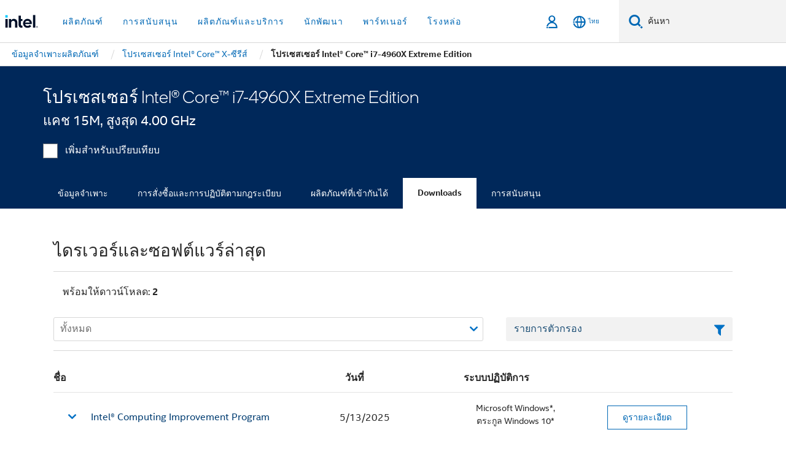

--- FILE ---
content_type: text/html;charset=utf-8
request_url: https://www.thailand.intel.com/content/www/th/th/products/sku/77779/intel-core-i74960x-processor-extreme-edition-15m-cache-up-to-4-00-ghz/downloads.html
body_size: 23491
content:














<!doctype html>

<html class="rwd geo-override no-js vis no-rtl headerfooter-menu3 " lang="th">
















<head>
    <meta charset="UTF-8"/>
    

































    






















<title>โปรเซสเซอร์ Intel® Core™ i7-4960X Extreme Edition </title>
    







    <link rel="preconnect" href="//cane.intel.com.com/">
    <link rel="dns-prefetch" href="//cane.intel.com.com/">

    <link rel="preconnect" href="//dogo.intel.com.com/">
    <link rel="dns-prefetch" href="//dogo.intel.com.com/">





    <link rel="preload" href="/content/dam/www/global/wap/performance-config.js" as="script" type="text/javascript">
    <script type="text/javascript" src='/content/dam/www/global/wap/performance-config.js'></script>
    <link rel="preload" href="/content/dam/www/global/wap/at-config.js" as="script" type="text/javascript">
    <script type="text/javascript" src='/content/dam/www/global/wap/at-config.js'></script>
    <link rel="preload" href="/etc.clientlibs/settings/wcm/designs/ver/260110/intel/global/targetDataCookie.min.js" as="script" type="text/javascript">
    <script src="/etc.clientlibs/settings/wcm/designs/ver/260110/intel/global/targetDataCookie.min.js"></script>




<link rel="preload" href="/etc.clientlibs/settings/wcm/designs/ver/260110/intel/us/en/Fonts/resources/intelone-display-light.woff2" as="font" type="font/woff2" crossorigin="true">
<link rel="preload" href="/etc.clientlibs/settings/wcm/designs/ver/260110/intel/us/en/Fonts/resources/intelone-display-regular.woff2" as="font" type="font/woff2" crossorigin="true">
<link rel="preload" href="/etc.clientlibs/settings/wcm/designs/ver/260110/intel/us/en/Fonts/resources/intel-clear-latin.woff2" as="font" type="font/woff2" crossorigin="true">

<link rel="preload" href="/content/dam/logos/intel-header-logo.svg" as="image">
<link rel="preload" href="/etc.clientlibs/settings/wcm/designs/ver/260110/intel/clientlibs/pages/intc-core.min.css" as="style">
<link rel="preload" href="/etc.clientlibs/settings/wcm/designs/ver/260110/intel/clientlibs/pages/nav.min.css" as="style" type="text/css">
<link rel="preload" href="/etc.clientlibs/settings/wcm/designs/ver/260110/intel/clientlibs/pages/secondaryNav.min.css" as="style" type="text/css">
<link rel="preload" href="/etc.clientlibs/settings/wcm/designs/ver/260110/intel/clientlibs/pages/intc-core.min.js" as="script">
<link rel="preload" href="/etc.clientlibs/settings/wcm/designs/ver/260110/intel/clientlibs/pages/site-global-icons/resources/font/site-global-icons.woff2?14825464" as="font" type="font/woff2" crossorigin="true">
    









<meta http-equiv="X-UA-Compatible" content="IE=Edge"/>
<!--[if lte IE 9]>
<meta http-equiv="X-UA-Compatible" content="IE=9"/>
<![endif]-->


    <meta name="twitter:card" content="summary"/>

    <meta name="language" content="th"/>

    <meta name="location" content="th"/>

    <meta name="robots" content="follow,index,noarchive"/>

    <meta name="X-Server" content="INTE-35"/>

    <meta name="twitter:image" content="https://www.intel.com/content/dam/logos/logo-energyblue-1x1.png"/>


    <meta property="og:type" content="company"/>

    <meta property="og:site_name" content="Intel"/>

    <meta property="fb:admins" content="255508181297196"/>

    <meta property="og:url" content="https://www.thailand.intel.com/content/www/th/th/products/sku/77779/intel-core-i74960x-processor-extreme-edition-15m-cache-up-to-4-00-ghz/downloads.html"/>

<meta http-equiv="content-type" content="text/html; charset=utf-8"/>

    <meta property="og:title" content="โปรเซสเซอร์ Intel® Core™ i7-4960X Extreme Edition (แคช 15M, สูงสุด 4.00 GHz) ดาวน์โหลด ไดรเวอร์และซอฟต์แวร์ | Intel"/>

    <meta property="og:description" content="โปรเซสเซอร์ Intel® Core™ i7-4960X Extreme Edition (แคช 15M, สูงสุด 4.00 GHz) - ดาวน์โหลดการสนับสนุนแหล่งข้อมูล รวมถึงไดรเวอร์ ซอฟต์แวร์ ไบออส และการอัปเดตเฟิร์มแวร์"/>


    <meta name="og:image" content="https://www.intel.com/content/dam/www/central-libraries/us/en/images/intel-inside-processor-badge.png"/>

    <meta name="authoreddate" content=""/>

    <meta name="keywords" content="โปรเซสเซอร์ Intel® Core™ i7-4960X Extreme Edition (แคช 15M, สูงสุด 4.00 GHz) Downloads"/>

    <meta name="productid" content="77779"/>

    <meta name="localecode" content="th_TH"/>

    <meta name="reimaginetoplevelcategory" content=""/>

    <meta name="mime" content="text/html"/>

    <meta name="og:title" content="โปรเซสเซอร์ Intel® Core™ i7-4960X Extreme Edition (แคช 15M, สูงสุด 4.00 GHz) ดาวน์โหลด ไดรเวอร์และซอฟต์แวร์ | Intel"/>

    <meta name="format" content="upecategorypage"/>

    <meta name="description" content="โปรเซสเซอร์ Intel® Core™ i7-4960X Extreme Edition (แคช 15M, สูงสุด 4.00 GHz) - ดาวน์โหลดการสนับสนุนแหล่งข้อมูล รวมถึงไดรเวอร์ ซอฟต์แวร์ ไบออส และการอัปเดตเฟิร์มแวร์"/>

    <meta name="excludefromviews" content="false"/>

    <meta name="taxonomy" content=""/>

    <meta name="shortDescription" content="โปรเซสเซอร์ Intel® Core™ i7-4960X Extreme Edition (แคช 15M, สูงสุด 4.00 GHz) - ดาวน์โหลดไดร์เวอร์และการอัปเดตซอฟต์แวร์"/>

    <meta name="title" content="โปรเซสเซอร์ Intel® Core™ i7-4960X Extreme Edition (แคช 15M, สูงสุด 4.00 GHz) ดาวน์โหลด ไดรเวอร์และซอฟต์แวร์ | Intel"/>

    <meta name="menu" content=""/>

    <meta name="reimaginefilters" content=""/>

    <meta name="generic1" content="true"/>

    <meta name="intelkeywords" content="โปรเซสเซอร์ Intel® Core™ i7-4960X Extreme Edition (แคช 15M, สูงสุด 4.00 GHz) Downloads"/>

    <meta name="lastModifieddate" content="2022-02-24T13:20:34.384Z"/>


    <meta name="viewport" content="width=device-width, initial-scale=1.0">
    





<link rel="icon" type="image/png" sizes="32x32" href="/etc.clientlibs/settings/wcm/designs/intel/default/resources/favicon-32x32.png">
<link rel="icon" type="image/png" sizes="16x16" href="/etc.clientlibs/settings/wcm/designs/intel/default/resources/favicon-16x16.png">
<link rel="shortcut icon" href="/etc.clientlibs/settings/wcm/designs/intel/default/resources/favicon.ico">
    





<link rel="canonical" href="https://www.thailand.intel.com/content/www/th/th/products/sku/77779/intel-core-i74960x-processor-extreme-edition-15m-cache-up-to-4-00-ghz/downloads.html"/>
<link rel="alternate" hreflang="id-id" href="https://www.intel.co.id/content/www/id/id/products/sku/77779/intel-core-i74960x-processor-extreme-edition-15m-cache-up-to-4-00-ghz/downloads.html"/>
            <link rel="alternate" hreflang="de-de" href="https://www.intel.de/content/www/de/de/products/sku/77779/intel-core-i74960x-processor-extreme-edition-15m-cache-up-to-4-00-ghz/downloads.html"/>
            <link rel="alternate" hreflang="en-us" href="https://www.intel.com/content/www/us/en/products/sku/77779/intel-core-i74960x-processor-extreme-edition-15m-cache-up-to-4-00-ghz/downloads.html"/>
            <link rel="alternate" hreflang="x-default" href="https://www.intel.com/content/www/us/en/products/sku/77779/intel-core-i74960x-processor-extreme-edition-15m-cache-up-to-4-00-ghz/downloads.html"/>
                <link rel="alternate" hreflang="es-xl" href="https://www.intel.la/content/www/xl/es/products/sku/77779/intel-core-i74960x-processor-extreme-edition-15m-cache-up-to-4-00-ghz/downloads.html"/>
            <link rel="alternate" hreflang="fr-fr" href="https://www.intel.fr/content/www/fr/fr/products/sku/77779/intel-core-i74960x-processor-extreme-edition-15m-cache-up-to-4-00-ghz/downloads.html"/>
            <link rel="alternate" hreflang="pt-br" href="https://www.intel.com.br/content/www/br/pt/products/sku/77779/intel-core-i74960x-processor-extreme-edition-15m-cache-up-to-4-00-ghz/downloads.html"/>
            <link rel="alternate" hreflang="vi-vn" href="https://www.intel.vn/content/www/vn/vi/products/sku/77779/intel-core-i74960x-processor-extreme-edition-15m-cache-up-to-4-00-ghz/downloads.html"/>
            <link rel="alternate" hreflang="th-th" href="https://www.thailand.intel.com/content/www/th/th/products/sku/77779/intel-core-i74960x-processor-extreme-edition-15m-cache-up-to-4-00-ghz/downloads.html"/>
            <link rel="alternate" hreflang="ko-kr" href="https://www.intel.co.kr/content/www/kr/ko/products/sku/77779/intel-core-i74960x-processor-extreme-edition-15m-cache-up-to-4-00-ghz/downloads.html"/>
            <link rel="alternate" hreflang="ja-jp" href="https://www.intel.co.jp/content/www/jp/ja/products/sku/77779/intel-core-i74960x-processor-extreme-edition-15m-cache-up-to-4-00-ghz/downloads.html"/>
            <link rel="alternate" hreflang="zh-cn" href="https://www.intel.cn/content/www/cn/zh/products/sku/77779/intel-core-i74960x-processor-extreme-edition-15m-cache-up-to-4-00-ghz/downloads.html"/>
            <link rel="alternate" hreflang="zh-tw" href="https://www.intel.com.tw/content/www/tw/zh/products/sku/77779/intel-core-i74960x-processor-extreme-edition-15m-cache-up-to-4-00-ghz/downloads.html"/>
            
    

    
        
        
            
                
                
                    <link rel="preload" href="/etc.clientlibs/settings/wcm/designs/ver/260110/intel/externallibs/bootstrap-css.min.css" as="style"><link rel="stylesheet" href="/etc.clientlibs/settings/wcm/designs/ver/260110/intel/externallibs/bootstrap-css.min.css" type="text/css"><link rel="preload" href="/etc.clientlibs/settings/wcm/designs/ver/260110/intel/clientlibs/pages/intc-core.min.css" as="style"><link rel="stylesheet" href="/etc.clientlibs/settings/wcm/designs/ver/260110/intel/clientlibs/pages/intc-core.min.css" type="text/css"><script src="/etc.clientlibs/settings/wcm/designs/ver/260110/intel/externallibs/jquery-standalone-3_6_0.min.js" defer></script><script src="/etc.clientlibs/settings/wcm/designs/ver/260110/intel/us/en/clientlibs/jquery-3_6_0.min.js" defer></script><script src="/etc.clientlibs/settings/wcm/designs/ver/260110/intel/us/en/clientlibs/legacy-libs.min.js" defer></script><script src="/etc.clientlibs/settings/wcm/designs/ver/260110/intel/externallibs/modernizr.min.js" defer></script><script src="/etc.clientlibs/settings/wcm/designs/ver/260110/intel/externallibs/picturefill-js.min.js" defer></script><script src="/etc.clientlibs/settings/wcm/designs/ver/260110/intel/externallibs/handlebars.min.js" defer></script><script src="/etc.clientlibs/settings/wcm/designs/ver/260110/intel/externallibs/html5-js.min.js" defer></script><script src="/etc.clientlibs/settings/wcm/designs/ver/260110/intel/externallibs/jquery-cookie-2_1_3.min.js" defer></script><script src="/etc.clientlibs/settings/wcm/designs/ver/260110/intel/externallibs/detectizr.min.js" defer></script><script src="/etc.clientlibs/settings/wcm/designs/ver/260110/intel/externallibs/jquery.matchHeight.min.js" defer></script><script src="/etc.clientlibs/settings/wcm/designs/ver/260110/intel/externallibs/bootstrap-js.min.js" defer></script><script src="/etc.clientlibs/settings/wcm/designs/ver/260110/intel/externallibs/bootstrap-affix.min.js" defer></script><script src="/etc.clientlibs/settings/wcm/designs/ver/260110/intel/externallibs/moment.locales.min.js" defer></script><script src="/etc.clientlibs/settings/wcm/designs/ver/260110/intel/externallibs/scrollToPlugin.min.js" defer></script><script src="/etc.clientlibs/settings/wcm/designs/ver/260110/intel/externallibs/slick-js.min.js" defer></script><script src="/etc.clientlibs/settings/wcm/designs/ver/260110/intel/externallibs/jquery.scrollTo.min.js" defer></script><script src="/etc.clientlibs/settings/wcm/designs/ver/260110/intel/externallibs/fastclick.min.js" defer></script><script src="/etc.clientlibs/settings/wcm/designs/ver/260110/intel/externallibs/jquery.resize.min.js" defer></script><script src="/etc.clientlibs/settings/wcm/designs/ver/260110/intel/externallibs/jquery.touchswipe.min.js" defer></script><script src="/etc.clientlibs/settings/wcm/designs/ver/260110/intel/externallibs/overthrow-detect.min.js" defer></script><script src="/etc.clientlibs/settings/wcm/designs/ver/260110/intel/externallibs/overthrow-polyfill.min.js" defer></script><script src="/etc.clientlibs/settings/wcm/designs/ver/260110/intel/externallibs/overthrow-init.min.js" defer></script><script src="/etc.clientlibs/settings/wcm/designs/ver/260110/intel/externallibs/jquery-ezmark.min.js" defer></script><script src="/etc.clientlibs/settings/wcm/designs/ver/260110/intel/externallibs/owl.carousel.min.js" defer></script><script src="/etc.clientlibs/settings/wcm/designs/ver/260110/intel/externallibs/polyfills.min.js" defer></script><script src="/etc.clientlibs/settings/wcm/designs/ver/260110/intel/externallibs/purify.min.js" defer></script><script src="/etc.clientlibs/settings/wcm/designs/ver/260110/intel/clientlibs/pages/intc-core.min.js" defer></script>
                
            
        
    
    
    























    
    
        
    




    
    
    
    
        
    
    


    
    
        
    


    
    
        
    

<script type="text/javascript">
    var cq_tms = {
        
        wa_industry_type: "",
        wa_subject: "",
        wa_emt_org: "",
        wa_emt_intel: "",
        wa_programidentifier: "none",
        wa_location: "th",
        wa_language: "th",
        wa_english_title: "โปรเซสเซอร์ Intel® Core™ i7\u002D4960X Extreme Edition",
        wa_content_type: "contenttype",
        wa_intel_platform: "",
        wa_applications: "",
        wa_local: "th_TH",
        wa_intel_technology: "",
        wa_system_type: "",
        wa_product_name: "",
        wa_audience: "",
        wa_life_cycle: "",
        wa_cq_url: "/content/www/th/th/products/sku/77779/intel-core-i74960x-processor-extreme-edition-15m-cache-up-to-4-00-ghz/downloads.html",
        wa_page_type_micro: "upecategorytemplate",
        wa_env: "prd",
        wa_cq_pub_env: "publish",
        wa_transl_status: "",
        wa_product_id: "",
        wa_software: "",
        wa_reference_design: "",
        wa_codename: "",
        wa_created_date: "1615910919232",
        wa_modified_date: "1645708834384",
        wa_off_time: "1924992000000",
        wa_ownedby: "",
        wa_managedby: "",
        wa_idz_nid : "",
        wa_event_type: "",
        wa_idz_custom_tags: "",
        wa_programming_language: "",
        wa_skill_level: "",
        wa_solution: "",
        wa_product_formFactor: "",
        wa_operating_system: "",
        wa_marketing_products: "",
        wa_ssg_third_party_prod_sys_sol: "",
        wa_upeNamespace: "",
        wa_doc_id:"",
        wa_doc_version:"",
        wa_doc_publishdate:"",
        eloqua_disabled:"false",
        wa_intel_prd_levels: '[{"level4":{"id":"77779","desc":"Intel Core i74960X Processor Extreme Edition 15M Cache up to 4.00 GHz"},"level3":{"id":"123588","desc":"Intel® Core™ X-series Processors"},"level2":{"id":"122139","desc":"Intel® Core™ Processors"},"level1":{"id":"873","desc":"Processors"},"productCategory":"upeproducts"}]',
        
        
        
        
        
        wa_uam_secondary_id: "",

        
        
        wa_secondary_content_type: ""
        
        ,wa_upeProducts: ""
        
        
    };

    
    
</script>

















<script src="/etc.clientlibs/settings/wcm/designs/ver/260110/intel/clientlibs/virtual-assistant-services.min.js"></script>
<script type="text/javascript">
    var chatContextObj = {};
    chatContextObj["locale"] = 'th-TH';
    chatContextObj["app"] = 'Sales';
    chatContextObj["supportProductMap"] = 'NA';
</script>

<script type="text/javascript">
    var chatConfigObj = {};
    var cq_tms = cq_tms || {};
    chatConfigObj["virtualAssistantName"] = '';
    chatConfigObj["virtualAssistantUid"] = '';
    chatConfigObj["virtualAssistantDomain"] = 'https://c0.avaamo.com';
    if (chatConfigObj["virtualAssistantName"] !== '') {
        cq_tms.wa_avaamo_project = "Avaamo-" + chatConfigObj.virtualAssistantName.replaceAll("Virtual Assistant", "").trim();
    }
</script>
<script src="/etc.clientlibs/settings/wcm/designs/ver/260110/intel/externallibs/purify.min.js" defer></script><script src="/etc.clientlibs/settings/wcm/designs/ver/260110/intel/clientlibs/virtual-assistant.min.js" defer></script>





    <script type="text/javascript" src="/content/dam/www/global/wap/main/wap.js" async></script>



</head>


























    




    

<body class="page-is-published global-nav">















<div class="skip-to-main-content">
    <div class="sb-skipLinkWrapper invisible">
        <a href="#primary-content" class="inline-block bg-greenDarkApron color-textWhite text-bold text-noUnderline sb-skipLink visible">ข้ามไปที่เนื้อหาหลัก</a>
    </div>
</div>

<div class="promo-banner-content"></div>

























<script>
    var isLoggedin = (document.cookie.indexOf('IGHFLoggedIn') != -1);
    var currentURL = window.location.href;
    if (currentURL.startsWith("https://isvc--isvcqa24.sandbox.my.site.com")) {
        isLoggedin = true;
        if (currentURL.includes("/onlinecasemgmt/warrantyinfo")) {
            isLoggedin = false;
        }
    }
</script>





    
        <div class="global">





















<link rel="stylesheet" href="/etc.clientlibs/settings/wcm/designs/ver/260110/intel/clientlibs/pages/nav.min.css" type="text/css">
<link rel="stylesheet" href="/etc.clientlibs/settings/wcm/designs/ver/260110/intel/clientlibs/pages/secondaryNav.min.css" type="text/css">












    
    
        
    



    
    
        <div class="global-nav-redesign global component" data-component="global-nav-redesign" data-component-id="1">
            <header role="banner">
                <nav class="intel-navbar advanced-search" role="navigation" aria-label="การนําทางหลัก" data-igm="">
                    <!-- Brand and toggle get grouped for better mobile display -->
                    <div class="navbar-wraper">

                        <div class="navbar-logo">
                            <a href="/content/www/th/th/homepage.html" alt="Intel homepage" class="intel-logo-rebrand">
                                    
                                <img src="/content/dam/logos/intel-header-logo.svg" height="300" width="118" alt="โลโก้ Intel - กลับไปที่หน้าหลัก">
                            </a>
                        </div>

                        <div class="navbar-left">
                            <!-- mobile: menu toggle, sign in -->
                            <div class="d-block d-sm-none">
                                <button type="button"
                                        data-wap="{&quot;linktype&quot;:&quot;level1&quot;}"
                                        class="mega-hamburger nav-link-icon nav-link-icon-toggle collapsed"
                                        data-bs-target="#primary-nav" aria-expanded="false" aria-controls="primary-nav"
                                        data-mega-control="hamburger">
                                    <span class="visually-hidden">เปิดใช้การนำทาง</span>
                                    <span class="fa-intel-menu icon-toggle-off"></span>
                                    <span class="fa-cancel-thin icon-toggle-on"></span>
                                </button>
                            </div>

                            <!-- START DYNAMIC NAVIGATION MENEU -->
                            <div class="collapse mega-menu-collapse" id="primary-nav">
                                <div class="mega-menu-wrap">
                                    <ol class="mega-navbar unique-container-global-nav-items">
                                        <!-- Start: Primary Nav Items -->

                                    </ol>
                                </div>
                            </div>
                        </div>

                        <!-- START MOBLE TOGGLE buttons -->
                        <div class="navbar-right">


                            <!-- START: NON-signed in panel -->
                            <span id="not-logged-in-scenario" class="d-none">

         <button type="button" title="ลงชื่อเข้าใช้"
                 class="nav-link-icon nav-link-icon-toggle collapsed"
                 data-wap="{&quot;linktype&quot;:&quot;level1&quot;}"
                 aria-expanded="false" aria-controls="panel-signin"
                 onclick="intel.mytools.unifiedLogin();"
                 data-mega-control="signin">
            <span class="visually-hidden">ลงชื่อเข้าใช้</span>
            <span class="fa-intel-user-o icon-toggle-off"></span>
            <span class="fa-intel-user icon-toggle-on"></span>
        </button>
</span>

<script>
    var intel = intel || {};
    intel.signinsimplifyConfig = {
        authorizationUrl: '/content/dam/intel/authorization/authorization.html',
        locale: '',
        messages: {
            InvalidCredential: '\u0E0A\u0E37\u0E49\u0E2D\u0E1C\u0E39\u0E49\u0E43\u0E0A\u0E49\u0E2B\u0E23\u0E37\u0E2D\u0E23\u0E2B\u0E31\u0E2A\u0E1C\u0E48\u0E32\u0E19\u0E17\u0E35\u0E48\u0E04\u0E38\u0E13\u0E43\u0E2A\u0E48\u0E1C\u0E34\u0E14\u0E1E\u0E25\u0E32\u0E14',
            InvalidField: '\u0E0A\u0E37\u0E49\u0E2D\u0E1C\u0E39\u0E49\u0E43\u0E0A\u0E49\u0E2B\u0E23\u0E37\u0E2D\u0E23\u0E2B\u0E31\u0E2A\u0E1C\u0E48\u0E32\u0E19\u0E17\u0E35\u0E48\u0E04\u0E38\u0E13\u0E43\u0E2A\u0E48\u0E1C\u0E34\u0E14\u0E1E\u0E25\u0E32\u0E14',
            AccountDisabled: '\u0E40\u0E1E\u0E37\u0E48\u0E2D\u0E40\u0E2B\u0E15\u0E38\u0E1C\u0E25\u0E14\u0E49\u0E32\u0E19\u0E04\u0E27\u0E32\u0E21\u0E1B\u0E25\u0E2D\u0E14\u0E20\u0E31\u0E22 \u0E1A\u0E31\u0E0D\u0E0A\u0E35\u0E02\u0E2D\u0E07\u0E04\u0E38\u0E13\u0E16\u0E39\u0E01\u0E1B\u0E34\u0E14\u0E43\u0E0A\u0E49\u0E07\u0E32\u0E19 \u0E42\u0E1B\u0E23\u0E14<a href=\"#\" class=\"contactLink new-tab-link\" target=\"_blank\" rel=\"noopener noreferrer\">\u0E15\u0E34\u0E14\u0E15\u0E48\u0E2D\u0E40\u0E23\u0E32<\/a>\u0E2A\u0E33\u0E2B\u0E23\u0E31\u0E1A\u0E04\u0E27\u0E32\u0E21\u0E0A\u0E48\u0E27\u0E22\u0E40\u0E2B\u0E25\u0E37\u0E2D',
            AccountLocked: '\u0E1A\u0E31\u0E0D\u0E0A\u0E35\u0E02\u0E2D\u0E07\u0E04\u0E38\u0E13\u0E16\u0E39\u0E01\u0E25\u0E47\u0E2D\u0E04 \u0E42\u0E1B\u0E23\u0E14\u0E2D\u0E48\u0E32\u0E19<a href=\"#\" class=\"faqsLink new-tab-link\" target=\"_blank\" rel=\"noopener noreferrer\"> FAQ \u0E40\u0E01\u0E35\u0E48\u0E22\u0E27\u0E01\u0E31\u0E1A\u0E01\u0E32\u0E23\u0E25\u0E07\u0E0A\u0E37\u0E48\u0E2D\u0E40\u0E02\u0E49\u0E32\u0E43\u0E0A\u0E49<\/a>\u0E2A\u0E33\u0E2B\u0E23\u0E31\u0E1A\u0E04\u0E27\u0E32\u0E21\u0E0A\u0E48\u0E27\u0E22\u0E40\u0E2B\u0E25\u0E37\u0E2D',
            UserNotFound: '\u0E0A\u0E37\u0E49\u0E2D\u0E1C\u0E39\u0E49\u0E43\u0E0A\u0E49\u0E2B\u0E23\u0E37\u0E2D\u0E23\u0E2B\u0E31\u0E2A\u0E1C\u0E48\u0E32\u0E19\u0E17\u0E35\u0E48\u0E04\u0E38\u0E13\u0E43\u0E2A\u0E48\u0E1C\u0E34\u0E14\u0E1E\u0E25\u0E32\u0E14',
            Unknown: '\u0E40\u0E01\u0E34\u0E14\u0E02\u0E49\u0E2D\u0E1C\u0E34\u0E14\u0E1E\u0E25\u0E32\u0E14\u0E17\u0E35\u0E48\u0E44\u0E21\u0E48\u0E04\u0E32\u0E14\u0E04\u0E34\u0E14 \u0E25\u0E2D\u0E07\u0E2D\u0E35\u0E01\u0E04\u0E23\u0E31\u0E49\u0E07 \u0E2A\u0E33\u0E2B\u0E23\u0E31\u0E1A\u0E04\u0E27\u0E32\u0E21\u0E0A\u0E48\u0E27\u0E22\u0E40\u0E2B\u0E25\u0E37\u0E2D \u0E43\u0E2B\u0E49\u0E43\u0E0A\u0E49\u0E15\u0E31\u0E27\u0E40\u0E25\u0E37\u0E2D\u0E01\u0E15\u0E34\u0E14\u0E15\u0E48\u0E2D\u0E1D\u0E48\u0E32\u0E22\u0E2A\u0E19\u0E31\u0E1A\u0E2A\u0E19\u0E38\u0E19\u0E14\u0E49\u0E32\u0E19\u0E25\u0E48\u0E32\u0E07',
            PasswordExpired: '\u0E23\u0E2B\u0E31\u0E2A\u0E1C\u0E48\u0E32\u0E19\u0E02\u0E2D\u0E07\u0E04\u0E38\u0E13\u0E2B\u0E21\u0E14\u0E2D\u0E32\u0E22\u0E38\u0E41\u0E25\u0E49\u0E27 \u0E42\u0E1B\u0E23\u0E14\u0E40\u0E1B\u0E25\u0E35\u0E48\u0E22\u0E19\u0E23\u0E2B\u0E31\u0E2A\u0E1C\u0E48\u0E32\u0E19\u0E02\u0E2D\u0E07\u0E04\u0E38\u0E13',
            LoginAssistLink: 'https://signin.intel.com/ContactUs.aspx',
            faqsLink: '/content/www/th/th/my-intel/sign-in-help.html'
        },
        nameField: '\u0E0A\u0E37\u0E48\u0E2D\u0E1C\u0E39\u0E49\u0E43\u0E0A\u0E49',
        passField: '\u0E23\u0E2B\u0E31\u0E2A\u0E1C\u0E48\u0E32\u0E19',
        isPopup: true,
        responseHref: 'https://www.intel.com/content/www/th/th/products/sku/77779/intel-core-i74960x-processor-extreme-edition-15m-cache-up-to-4-00-ghz/downloads.html' + window.location.search + window.location.hash, 
        sslDomainUrl: 'www.intel.com',
        loginUrl: 'https://welcome.intel.com/login.aspx?appid=258&qlogin=true',
        ssoUri: '',
        logoutUrl: 'https://welcome.intel.com/logout.aspx',
        logoutHref: 'https://signin.intel.com/Logout?RedirectURL=https://www.intel.com/content/www/th/th/products/sku/77779/intel-core-i74960x-processor-extreme-edition-15m-cache-up-to-4-00-ghz/downloads.html',
        logoutIGHFHref: 'https://signin.intel.com/Logout?RedirectURL=',
        loginErrorID: '#login-error',
        usernameID: '#username',
        remembermeId: '#cbRememberMe',
        formID: '#igm-form-signin',
        unameErrorID: '#uname-error',
        passID: '#password',
        passError: '#pwd-error',
        changePasswordUrl: '/content/www/th/th/my-intel/change-password.html',
        emailVerificationUrl: '/content/www/th/th/my-intel/email-verification.external.html',
        aboutToExpireEmailUrl: '/content/www/th/th/my-intel/email-verification.html',
        renewalUrl: '/content/www/th/th/secure/technology-provider/forms/renew-technology-provider-membership.html',
        limitedUrl: '/content/www/th/th/resellers/limited-status-secondary.html',
        isaPRMDashBoardURL: '/content/www/us/en/secure/partner/solutions-alliance/overview.html',
        itpPRMDashBoardURL: '/content/www/us/en/secure/partner/technology-provider/iot/overview.html',
        itpisaPRMDashBoardURL: '/content/www/us/en/secure/partner/iot-itp-isa/overview.html',
        isaRenewalURL: '/content/www/us/en/secure/partner/forms/solutions-alliance-renewal.html',
        primaryPostLaunchURL: 'https://partner.intel.com/s/post-launch-primary',
        nonPrimaryPostLaunchURL: 'https://partner.intel.com/s/post-launch-non-primary',
        idpUrl: 'https://consumer.intel.com/intelcorpb2c.onmicrosoft.com/B2C_1A_UnifiedLogin_SISU_CML_SAML/generic/login?entityId=www.intel.com',
        headerSignInIdpUrl: 'https://consumer.intel.com/intelcorpb2c.onmicrosoft.com/B2C_1A_UnifiedLogin_SISU_CML_SAML/generic/login?entityId=www.intel.com&ui_locales=th',
        headerSignOutIdpUrlB2B:'https://login.microsoftonline.com/common/oauth2/v2.0/logout?post_logout_redirect_uri=https://www.intel.com/content/www/th/th/products/sku/77779/intel-core-i74960x-processor-extreme-edition-15m-cache-up-to-4-00-ghz/downloads.html' + window.location.search + window.location.hash,
        headerSignOutIdpIGHFUrlB2B:'https://login.microsoftonline.com/common/oauth2/v2.0/logout?post_logout_redirect_uri=',
        headerSignOutIdpUrlB2C:'https://consumer.intel.com/intelcorpb2c.onmicrosoft.com/B2C_1A_UNIFIEDLOGIN_SISU_STD_OIDC/oauth2/v2.0/logout?id_token_hint=$TOKEN$%26post_logout_redirect_uri=https://www.intel.com/apps/intel/services/unifiedlogout.json',
        sessionAuthorizeUrlB2C:'https://consumer.intel.com/intelcorpb2c.onmicrosoft.com/B2C_1A_UNIFIEDLOGIN_SISU_STD_OIDC/oauth2/v2.0/authorize?client_id=8b32f2f3-7a32-4902-8821-1df682b7043b%26scope=profile%20offline_access%208b32f2f3-7a32-4902-8821-1df682b7043b%20openid%26response_mode=fragment%26response_type=token%26prompt=none%26redirect_uri=',
        sessionAuthorizeUrlB2B:'https://login.microsoftonline.com/46c98d88-e344-4ed4-8496-4ed7712e255d/oauth2/v2.0/authorize?client_id=cb0ec60b-608b-4e76-9d69-1e5e0afb3456%26scope=openid%20profile%20offline_access%26response_mode=fragment%26response_type=token%26prompt=none%26redirect_uri=',
        sessionInitUrl:'https://www.intel.com/content/www/us/en/secure/my-intel/dashboard.html',
        azureLocaleCode:'th',
        allowedPathRegx:'^(.*intel.com.*$)|^(/content/.*$)',
        signOutTokenGenB2C:'https://consumer.intel.com/intelcorpb2c.onmicrosoft.com/B2C_1A_UNIFIEDLOGIN_SISU_STD_OIDC/oauth2/v2.0/authorize?client_id=8b32f2f3-7a32-4902-8821-1df682b7043b%26scope=profile offline_access+8b32f2f3-7a32-4902-8821-1df682b7043b+openid%26response_type=id_token%26prompt=none%26redirect_uri=',
        validTargetURL:'https://www.intel.com/content/www/th/th/products/sku/77779/intel-core-i74960x-processor-extreme-edition-15m-cache-up-to-4-00-ghz/downloads.html' + window.location.search + window.location.hash
    };

    function clearB2CIFrame(interval, iFrame) {
        clearInterval(interval);
        iFrame.parentNode.removeChild(iFrame);
    }

    function clearIFrame(interval, iFrame) {
        clearInterval(interval);
        iFrame.parentNode.removeChild(iFrame);
    }
    function createB2CIFrame(id, src) {
        var authIFrame = document.createElement("iframe");
        authIFrame.id = "sso-b2c-" + id;
        authIFrame.hidden = "hidden";
        authIFrame.src = src;
        document.body.appendChild(authIFrame);
        return authIFrame;
    }
    function createIFrame(id, src) {
        var authIFrame = document.createElement("iframe");
        authIFrame.id = "sso-" + id;
        authIFrame.hidden = "hidden";
        authIFrame.src = src;
        document.body.appendChild(authIFrame);
        return authIFrame;
    }

    function animateHumanoidIcon() {
    	$("#not-logged-in-scenario").css("cursor", "not-allowed");
    	$("#not-logged-in-scenario button").css("pointer-events", "none");
    	$("#not-logged-in-scenario button span.icon-toggle-off").addClass('iia-beat-fade');
	}

    function resetHumanoidIcon() {
    	$("#not-logged-in-scenario").css("cursor", "");
        $("#not-logged-in-scenario button").css("pointer-events", "");
    	$("#not-logged-in-scenario button span.icon-toggle-off").removeClass('iia-beat-fade');
	}

    function initiateB2CLogoutToken(type) {
        return new Promise(function (resolve, reject) {
            function authIFrameB2CIntervalWrapper(authIFrame) {
                var authIFrameInterval = setInterval(function () {
                    var authIFrameWindow = authIFrame.contentWindow;
                    if (authIFrameWindow) {
                        try {
                            var authIFrameURL = authIFrameWindow.location.href;

                            if (authIFrameURL) {
                                if (authIFrameURL.includes("#id_token=")) {
                                    clearB2CIFrame(authIFrameInterval, authIFrame);
                                    return resolve({
                                        id: authIFrame.id,
                                        msg: "SUCCESS!" + "--" + authIFrame.id,
                                        code: "SUCCESS",
                                        id_token_hint:authIFrameURL.split("#id_token=")[1]
                                    });
                                } else if (authIFrameURL.includes("#error=")) {
                                    clearB2CIFrame(authIFrameInterval, authIFrame);
                                    return reject({
                                        id: authIFrame.id,
                                        msg: "FAILURE!" + "--" + authIFrame.id,
                                        code: "FAILURE",
                                    });
                                } else {
                                    authIFrameAttempts++;
                                    if (
                                        authIFrameAttempts ===
                                        AUTH_IFRAME_MAX_ATTEMPTS
                                    ) {
                                        clearB2CIFrame(authIFrameInterval, authIFrame);
                                        return reject({
                                            id: authIFrame.id,
                                            msg:
                                                "ERROR - MAX (TIMING)!" +
                                                "--" +
                                                authIFrame.id,
                                            code: "ERROR",
                                        });
                                    }
                                }
                            } else {
                                clearB2CIFrame(authIFrameInterval, authIFrame);
                                return reject({
                                    id: authIFrame.id,
                                    msg: "ERROR - URL!" + "--" + authIFrame.id,
                                    code: "ERROR",
                                });
                            }
                        } catch (err) {
                            if (authIFrameAttempts === AUTH_IFRAME_MAX_ATTEMPTS) {
                                clearB2CIFrame(authIFrameInterval, authIFrame);
                                return reject({
                                    id: authIFrame.id,
                                    msg:
                                        "ERROR - MAX (CORS)!" +
                                        "--" +
                                        authIFrame.id,
                                    code: "ERROR",
                                });
                            }
                            authIFrameAttempts++;
                        }
                    } else {
                        clearB2CIFrame(authIFrameInterval, authIFrame);
                        return reject({
                            id: authIFrame.id,
                            msg: "ERROR - DOM!" + "--" + authIFrame.id,
                            code: "ERROR",
                        });
                    }
                }, 500);
            }

            var AUTH_IFRAME_MAX_ATTEMPTS = 80;
            var authIFrameAttempts = 0;

            var currentOrigin = encodeURIComponent(window.location.origin + ((intel.isIGHFCall === false && !/mark.intel.com/.test(window.location.hostname)) ? "/content/www/us/en/homepage.html" : "/"));
            var redirectURI = currentOrigin;

            var matchedSite =
                window.INTELNAV &&
                window.INTELNAV.CIDAAS &&
                window.INTELNAV.CIDAAS.customRedirectSites.find((site) =>
                    site.host.includes(window.location.host)
                );
            if (matchedSite) {
                redirectURI += matchedSite.redirectURI;
            }

            var authURL = decodeURIComponent(intel.signinsimplifyConfig.signOutTokenGenB2C + redirectURI);
            var authIFrame = createB2CIFrame(type, authURL);
            authIFrameB2CIntervalWrapper(authIFrame);
        });
    }

    function initiateAuth(type) {
        return new Promise(function (resolve, reject) {
            function authIFrameIntervalWrapper(authIFrame) {
                let authIFrameInterval = setInterval(function () {
                    let authIFrameWindow = authIFrame.contentWindow;
                    if (authIFrameWindow) {
                        try {
                            let authIFrameURL = authIFrameWindow.location.href;
                            if (authIFrameURL) {
                                if (authIFrameURL.includes("#access_token=")) {
                                    clearIFrame(authIFrameInterval, authIFrame);
                                    return resolve({
                                        id: authIFrame.id,
                                        msg: "SUCCESS!" + "--" + authIFrame.id,
                                        code: "SUCCESS",
                                    });
                                } else if (authIFrameURL.includes("#error=")) {
                                    clearIFrame(authIFrameInterval, authIFrame);
                                    return reject({
                                        id: authIFrame.id,
                                        msg: "FAILURE!" + "--" + authIFrame.id,
                                        code: "FAILURE",
                                    });
                                } else {
                                    authIFrameAttempts++;
                                    if (
                                        authIFrameAttempts ===
                                        AUTH_IFRAME_MAX_ATTEMPTS
                                    ) {
                                        clearIFrame(authIFrameInterval, authIFrame);
                                        return reject({
                                            id: authIFrame.id,
                                            msg:
                                                "ERROR - MAX (TIMING)!" +
                                                "--" +
                                                authIFrame.id,
                                            code: "ERROR",
                                        });
                                    }
                                }
                            } else {
                                clearIFrame(authIFrameInterval, authIFrame);
                                return reject({
                                    id: authIFrame.id,
                                    msg: "ERROR - URL!" + "--" + authIFrame.id,
                                    code: "ERROR",
                                });
                            }
                        } catch (err) {
                            if (authIFrameAttempts === AUTH_IFRAME_MAX_ATTEMPTS) {
                                clearIFrame(authIFrameInterval, authIFrame);
                                return reject({
                                    id: authIFrame.id,
                                    msg:
                                        "ERROR - MAX (CORS)!" +
                                        "--" +
                                        authIFrame.id,
                                    code: "ERROR",
                                });
                            }
                            authIFrameAttempts++;
                        }
                    } else {
                        clearIFrame(authIFrameInterval, authIFrame);
                        return reject({
                            id: authIFrame.id,
                            msg: "ERROR - DOM!" + "--" + authIFrame.id,
                            code: "ERROR",
                        });
                    }
                }, 500);
            }

            var AUTH_IFRAME_MAX_ATTEMPTS = 40;
            var authIFrameAttempts = 0;

            var authURL;
            let tempIsIGHFCall = document.querySelectorAll('#recode50header').length > 0;
            var currentOrigin =  encodeURIComponent(window.location.origin + ((!tempIsIGHFCall && !/mark.intel.com/.test(window.location.hostname)) ? intel.signinsimplifyConfig.authorizationUrl : "/"));
            var redirectURI = currentOrigin;
            var matchedSite =
                window.INTELNAV &&
                window.INTELNAV.CIDAAS &&
                window.INTELNAV.CIDAAS.customRedirectSites.find((site) =>
                    site.host.includes(window.location.host)
                );
            if (matchedSite) {
                redirectURI += matchedSite.redirectURI;
            }

            if (type === "b2c") {
                authURL = decodeURIComponent(
                    intel.signinsimplifyConfig.sessionAuthorizeUrlB2C + redirectURI
                );
            } else {
                authURL = decodeURIComponent(
                    intel.signinsimplifyConfig.sessionAuthorizeUrlB2B + redirectURI
                );
            }

            let authIFrame = createIFrame(type, authURL);
            authIFrameIntervalWrapper(authIFrame);
        });
    }

    function initiateIntelAuth() {
        return new Promise(function (resolve, reject) {
            function authIntelIFrameIntervalWrapper(authIntelIFrame) {
                let authIntelIFrameInterval = setInterval(function () {
                    let authIntelIFrameWindow = authIntelIFrame.contentWindow;
                    if (authIntelIFrameWindow) {
                        try {
                            let authIntelIFrameURL = authIntelIFrameWindow.location.href;

                            if (authIntelIFrameURL) {
                                if (
                                    authIntelIFrameURL.includes(
                                        window.location.href
                                    )
                                ) {
                                    clearIFrame(
                                        authIntelIFrameInterval,
                                        authIntelIFrame
                                    );
                                    return resolve({
                                        id: authIntelIFrame.id,
                                        msg: "SUCCESS!" + "--" + authIntelIFrame.id,
                                        code: "SUCCESS",
                                    });
                                } else {
                                    authIntelIFrameAttempts++;
                                    if (
                                        authIntelIFrameAttempts ===
                                        AUTH_INTEL_IFRAME_MAX_ATTEMPTS
                                    ) {
                                        clearIFrame(
                                            authIntelIFrameInterval,
                                            authIntelIFrame
                                        );
                                        return reject({
                                            id: authIntelIFrame.id,
                                            msg:
                                                "ERROR - MAX (TIMING)!" +
                                                "--" +
                                                authIntelIFrame.id,
                                            code: "ERROR",
                                        });
                                    }
                                }
                            } else {
                                clearIFrame(
                                    authIntelIFrameInterval,
                                    authIntelIFrame
                                );
                                return reject({
                                    id: authIntelIFrame.id,
                                    msg: "ERROR - URL!" + "--" + authIntelIFrame.id,
                                    code: "ERROR",
                                });
                            }
                        } catch (err) {
                            if (
                                authIntelIFrameAttempts ===
                                AUTH_INTEL_IFRAME_MAX_ATTEMPTS
                            ) {
                                clearIFrame(
                                    authIntelIFrameInterval,
                                    authIntelIFrame
                                );
                                return reject({
                                    id: authIntelIFrame.id,
                                    msg:
                                        "ERROR - MAX (CORS)!" +
                                        "--" +
                                        authIntelIFrame.id,
                                    code: "ERROR",
                                });
                            }
                            authIntelIFrameAttempts++;
                        }
                    } else {
                        clearIFrame(authIntelIFrameInterval, authIntelIFrame);
                        return reject({
                            id: authIntelIFrame.id,
                            msg: "ERROR - DOM!" + "--" + authIntelIFrame.id,
                            code: "ERROR",
                        });
                    }
                }, 500);
            }

            let AUTH_INTEL_IFRAME_MAX_ATTEMPTS = 80;
            let authIntelIFrameAttempts = 0;

            let authIntelIFrame = createIFrame(
                "sso-intel-b2c",
                intel.signinsimplifyConfig.sessionInitUrl
            );
            authIntelIFrameIntervalWrapper(authIntelIFrame);
        });
	}

    function getAuthenticationStatus() {
        return new Promise(function (resolve, reject) {
            initiateAuth("b2c")
                .then(function (b2cSuccessRes) {
                    return resolve(b2cSuccessRes);
                })
                .catch(function (b2cFailureRes) {
                    var isB2BSite =
                        window.INTELNAV &&
                        window.INTELNAV.CIDAAS &&
                        window.INTELNAV.CIDAAS.B2BSites.some((site) =>
                            site.includes(window.location.host)
                        );
                    if (isB2BSite) {
                        initiateAuth("b2b")
                            .then(function (b2bSuccessRes) {
                                return resolve(b2bSuccessRes);
                            })
                            .catch(function (b2bFailureRes) {
                                return reject(b2bFailureRes);
                            });
                    } else {
                        return reject(b2cFailureRes);
                    }
                });
        });
    }

    function checkAEMSession(){
        let isSessionExist = false;
        if(!tempIsIGHF){
            $.ajax({
                url: "/libs/apps/intel/myintel/agsroles.json?validateAEMSession=Y",
                async: false,
                success: function (data) {
                    if (data && data["isValidAEMSession"]) {
                        document.cookie = "IGHFLoggedIn=true;domain=.intel.com;path=/";
                        isLoggedin = true;
                        isSessionExist = true;
                    }
                }
            });
        }
        return isSessionExist;
    }

    if (
        !isLoggedin &&
        ((document.domain.indexOf("thailand") == -1 &&
                document.domain.endsWith(".intel.com")) ||
            document.getElementById("recode50header") != null) &&
        navigator != null &&
        navigator.userAgent.indexOf("CloudManagerTest") == -1
    ) {
        var tempIsIGHF = document.getElementById("recode50header");
        if (tempIsIGHF) animateHumanoidIcon();
        getAuthenticationStatus()
            .then(function (res) {
                let isSessionExist = checkAEMSession();
                if(isSessionExist){
                    intel.signinHeaderSimplify.initialize();
                }else {
                    var currentUrl = window.location.href;
                    if (currentUrl.indexOf("service-maintenance-notice") === -1) {
                        if (res.id === "sso-b2c") {
                            var cookiename = "IGHFtarget";
                        var samlcookieValue =
                            cookiename +
                            "=" +
                            encodeURIComponent(currentUrl) +
                            ";secure;path=/;domain=.intel.com";
                        document.cookie = samlcookieValue;
                        if (intel.isIGHFCall) {
                            initiateIntelAuth().then(() => {
                                isLoggedin = true;
                                intel.signinHeaderSimplify.initialize();
                            }).catch(() => {
                                window.location.href = intel.signinsimplifyConfig.sessionInitUrl;
                            });
                        } else {
                            window.location.href = intel.signinsimplifyConfig.sessionInitUrl;
                        }
                    } else {
                        document.cookie = "IGHFLoggedIn=true;domain=.intel.com;path=/";
                        if (intel.isIGHFCall) {
                            isLoggedin = true;
                            intel.signinHeaderSimplify.initialize();
                        } else {
                            window.location.reload();
                        }
                    }
                }
                }
            })
            .catch(()=>{
				if (tempIsIGHF) resetHumanoidIcon();
            });
    }

</script>
                            

















































<script id="myinteldrpdown-template" type="text/x-handlebars-template">
    <section class="myintel-tools-content" role="region"
             aria-label="My Intel">
        
        <div class="card-header force-background solid brand-very-dark-gray my-intel-menu">
            <button type="button" class="icon close float-end" data-igm-search-toggle="" aria-label="ปิด"
                    tabindex="0" data-wap="" data-wap_ref="myintel-navmenu-closing">
                <span></span>
            </button>
            <ul class="nav nav-tabs component">
                
                    
                    
                        
                    
                    
                    
                    
                
                <li role="presentation" class="active" data-step='1'  data-title='แดชบอร์ด My Intel และเครื่องมือของฉัน'  data-intro='<p>คลิกที่นี่เพื่อเข้าถึงแดชบอร์ด My Intel จากหน้าของ Intel.com หน้าใดก็ได้ จากที่นี่คุณจะยังเข้าถึงหน้าการสมัครสมาชิก รวมถึงรายการเครื่องมือส่วนตัวของคุณได้อีกด้วย</p>'>
                    <a href="#my-intel" role="tab" tabindex="0">My Intel<span
                            class="fa fa-user"></span></a>
                </li>
            </ul>
        </div>
        

        <div class="my-intel-panel-body tab-content">
            
            <div role="tabpanel" class="tab-pane fade show active" id="my-intel">
                <ul class="myintel-links">
                    {{#each myintelpagelinks}}
                    <li data-agsrole="{{{agsrole}}}"
                        data-blacklistedagsrole="{{{blacklistedagsgroupname}}}"
                        data-isinternal="{{{displayOnlyInternal}}}"
                        data-isexternal="{{{displayOnlyExternal}}}"
                        class="{{{class}}}">
                        <a target="{{{target}}}"
                           href="{{{href}}}" tabindex="0">{{{label}}}</a>
                    </li>
                    {{/each}}
                </ul>
                <div class="tools-pane component" data-component="myintel-tools" data-component-id="1">
                    <h5 class="my-intel-tools">เครื่องมือของฉัน</h5>
                    
                    <ul class="myintel-links">
                        {{#each mytoollinks}}
                        <li class="myintellink"
                            data-isinternal="{{{displayOnlyInternal}}}"
                            data-isexternal="{{{displayOnlyExternal}}}">
                            <h3 style="display:none;">{{{agsgroupname}}}</h3>
                            <h4 style="display:none;">{{{blacklistedagsgroupname}}}</h4>
                            <a tabindex="0" href="{{{linkurl}}}" target="_blank" rel="noopener noreferrer" title="">{{{linktext}}}</a>
                            {{#if tooltip}}
                            <a class="fa fa-help-circled" tabindex="0" data-bs-toggle="tooltip" data-html="true"
                                  data-title="{{tooltip}}" data-placement="bottom" data-wap_ref="tooltip:{{{linktext}}}"><span class="visually-hidden">{{tooltip}}</span></a>
                            {{/if}}
                        </li>
                        {{/each}}
                    </ul>
                </div>
            </div>
            
        </div>
    </section>
</script>


<span id="logged-in-scenario" class="d-none">

<button type="button" title="My Intel"
        data-wap="{&quot;linktype&quot;:&quot;level1&quot;}"
        class="nav-link-icon nav-link-icon-toggle collapsed" data-bs-target="#panel-signedin" aria-expanded="false"
        aria-controls="panel-signedin" data-mega-control="signedin">
    <span class="visually-hidden">My Intel</span>
    <span class="fa-intel-user-checked-o icon-toggle-off"></span>
    <span class="fa-intel-user-checked icon-toggle-on"></span>
</button>

<div class="mega-panel panel-layout-signed-in collapse" id="panel-signedin">
    <div class="mega-panel-wrap">
        <div class="mega-panel-body">
            <div class="panel-content flex-content-wrap">

                <!-- MyIntel Section -->
                <!-- -------------------------------------------------------------- -->
                <div class="panel-item d-none" id="myIntelPageLinks">
                    <a id="myIntelPageLinksHeader" class="nav-l3 has-border has-link"></a> <!-- {{#if heading.onState}} selected{{/if}} {{#if heading.onStateParent}} selected-parent{{/if}} -->
                    <div class="panel-item-content">
                        <ul id="myIntelPageLinksItemList" class="panel-links nav-l4-list list-unstyled">

                        </ul>
                    </div>
                </div>

                <!-- My Tools Section -->
                <!-- -------------------------------------------------------------- -->
                <div class="panel-item col-span-2" id="myIntelTools">
                    
                    <div class="nav-l3">
                        เครื่องมือของฉัน
                    </div>

                    <div class="panel-item-content">
                        <!--
                            Note: right now this panel (myTools) has only one column/ul
                            if more columns are needed, remove below's 'w-auto' class
                        -->
                        <ul class="panel-links nav-l4-list list-unstyled w-auto" id="mytools-ul">

                            <!-- this 'li' will be used as the template to populate this section from the js -->
                            <li class="d-none">
                                <a class="nav-l4"></a>

                                <button class="btn-tooltip-trigger d-none" data-bs-toggle="tooltip" data-placement="bottom"
                                        title="">
                                    <span>?</span>
                                </button>
                            </li>
                        </ul>
                    </div>
                </div>

            </div>

            <div class="item-actions">
               <button type="button" class="btn btn-primary"
                       data-sso-uri=''
                       data-logout-uri="" data-wap="{&quot;linktype&quot;:&quot;logout&quot;}"
                       onclick="intel.signinsimplify.signOut()">ลงชื่อออก</button>
            </div>
        </div>
    </div>
</div>


</span>

                            
















    


<button type="button" title="Language Selector"
        data-wap="{&quot;linktype&quot;:&quot;level1&quot;}"
        class="nav-link-icon nav-link-icon-toggle collapsed"
        data-bs-target="#panel-language-selector" aria-label="ไทย"
        aria-expanded="false" aria-controls="panel-language-selector"
        data-mega-control="language-selector">
    <span class="fa-intel-globe-o icon-toggle-off"></span>
    <span class="fa-intel-globe icon-toggle-on"></span>
    <span class="nav-link-icon-label">ไทย</span>
</button>

<div class="mega-panel panel-layout-language collapse" id="panel-language-selector"
     aria-expanded="false" aria-selected="false">
    <div class="mega-panel-wrap">
        <div class="mega-panel-body">
            <div class="mega-panel-heading">
                <h2 class="nav-l2">
                    
                        
                            เลือกภาษาของคุณ
                        
                        
                    
                </h2>
            </div>
            <div class="panel-content flex-content-wrap">
                
                    <div class="panel-item">
                        <!-- region.countryName is actually region name -->
                        
                        <ul class="list-unstyled panel-links nav-l4-list">
                            
                                
                                
                                
                                    <li class="lang-option">
                                
                                
                                    
                                        
                                    
                                    
                                
                                    <a class="nav-l4" data-locale="id_id" href="https://www.intel.co.id/content/www/id/id/products/sku/77779/intel-core-i74960x-processor-extreme-edition-15m-cache-up-to-4-00-ghz/downloads.html">
                                            Bahasa Indonesia
                                    </a>
                                </li>
                            
                                
                                
                                
                                    <li class="lang-option">
                                
                                
                                    
                                        
                                    
                                    
                                
                                    <a class="nav-l4" data-locale="de_de" href="https://www.intel.de/content/www/de/de/products/sku/77779/intel-core-i74960x-processor-extreme-edition-15m-cache-up-to-4-00-ghz/downloads.html">
                                            Deutsch
                                    </a>
                                </li>
                            
                                
                                
                                
                                    <li class="lang-option">
                                
                                
                                    
                                        
                                    
                                    
                                
                                    <a class="nav-l4" data-locale="en_us" href="https://www.intel.com/content/www/us/en/products/sku/77779/intel-core-i74960x-processor-extreme-edition-15m-cache-up-to-4-00-ghz/downloads.html">
                                            English
                                    </a>
                                </li>
                            
                                
                                
                                
                                    <li class="lang-option">
                                
                                
                                    
                                        
                                    
                                    
                                
                                    <a class="nav-l4" data-locale="es_xl" href="https://www.intel.la/content/www/xl/es/products/sku/77779/intel-core-i74960x-processor-extreme-edition-15m-cache-up-to-4-00-ghz/downloads.html">
                                            Español
                                    </a>
                                </li>
                            
                                
                                
                                
                                    <li class="lang-option">
                                
                                
                                    
                                        
                                    
                                    
                                
                                    <a class="nav-l4" data-locale="fr_fr" href="https://www.intel.fr/content/www/fr/fr/products/sku/77779/intel-core-i74960x-processor-extreme-edition-15m-cache-up-to-4-00-ghz/downloads.html">
                                            Français
                                    </a>
                                </li>
                            
                                
                                
                                
                                    <li class="lang-option">
                                
                                
                                    
                                        
                                    
                                    
                                
                                    <a class="nav-l4" data-locale="pt_br" href="https://www.intel.com.br/content/www/br/pt/products/sku/77779/intel-core-i74960x-processor-extreme-edition-15m-cache-up-to-4-00-ghz/downloads.html">
                                            Português
                                    </a>
                                </li>
                            
                        </ul>
                    </div>
                
                    <div class="panel-item">
                        <!-- region.countryName is actually region name -->
                        
                        <ul class="list-unstyled panel-links nav-l4-list">
                            
                                
                                
                                
                                    <li class="lang-option">
                                
                                
                                    
                                        
                                    
                                    
                                
                                    <a class="nav-l4" data-locale="vi_vn" href="https://www.intel.vn/content/www/vn/vi/products/sku/77779/intel-core-i74960x-processor-extreme-edition-15m-cache-up-to-4-00-ghz/downloads.html">
                                            Tiếng Việt
                                    </a>
                                </li>
                            
                                
                                
                                    <li class="selected lang-option">
                                
                                
                                
                                    
                                        
                                    
                                    
                                
                                    <a class="nav-l4" data-locale="th_th" href="https://www.thailand.intel.com/content/www/th/th/products/sku/77779/intel-core-i74960x-processor-extreme-edition-15m-cache-up-to-4-00-ghz/downloads.html">
                                            ไทย
                                    </a>
                                </li>
                            
                                
                                
                                
                                    <li class="lang-option">
                                
                                
                                    
                                        
                                    
                                    
                                
                                    <a class="nav-l4" data-locale="ko_kr" href="https://www.intel.co.kr/content/www/kr/ko/products/sku/77779/intel-core-i74960x-processor-extreme-edition-15m-cache-up-to-4-00-ghz/downloads.html">
                                            한국어
                                    </a>
                                </li>
                            
                                
                                
                                
                                    <li class="lang-option">
                                
                                
                                    
                                        
                                    
                                    
                                
                                    <a class="nav-l4" data-locale="ja_jp" href="https://www.intel.co.jp/content/www/jp/ja/products/sku/77779/intel-core-i74960x-processor-extreme-edition-15m-cache-up-to-4-00-ghz/downloads.html">
                                            日本語
                                    </a>
                                </li>
                            
                                
                                
                                
                                    <li class="lang-option">
                                
                                
                                    
                                        
                                    
                                    
                                
                                    <a class="nav-l4" data-locale="zh_cn" href="https://www.intel.cn/content/www/cn/zh/products/sku/77779/intel-core-i74960x-processor-extreme-edition-15m-cache-up-to-4-00-ghz/downloads.html">
                                            简体中文
                                    </a>
                                </li>
                            
                                
                                
                                
                                    <li class="lang-option">
                                
                                
                                    
                                        
                                    
                                    
                                
                                    <a class="nav-l4" data-locale="zh_tw" href="https://www.intel.com.tw/content/www/tw/zh/products/sku/77779/intel-core-i74960x-processor-extreme-edition-15m-cache-up-to-4-00-ghz/downloads.html">
                                            繁體中文
                                    </a>
                                </li>
                            
                        </ul>
                    </div>
                
            </div>
        </div>
    </div>
</div>
<script type="text/javascript">
    var newLangSelector = true;
</script>

                            <!-- END: NON-sign in panel -->
                            

























    

    



    



    






    



















    
    
    
        
    


    <button type="button" title="Search intel.com" class="nav-link-icon toggle-search collapsed"
            data-bs-target="#simplify-search" aria-expanded="false"
            aria-controls="simplify-search" data-mega-control="global-search">
        <span class="visually-hidden">เปิดใช้การค้นหา</span>
        <span class="fa-global-search"></span>
    </button>
    <div class="mega-panel mega-search-panel collapse" id="simplify-search"
         document-height="true">
        <div class="mega-panel-wrap">
            <div class="mega-panel-body">
                <div class="panel-content">
                    <div class="search-component search-component"
                         data-igm-search-content="">
                        <form class="mega-search-form search item" data-igm-search-control="" name="hpsform-new" id="hpsform-new" action="/content/www/th/th/search.html" role="search" onsubmit="return inputSearch()">
                            <button type="submit" class="btn-mega-search icon"
                                    aria-label="ค้นหา" tabindex="-1">
                                <span class="visually-hidden">ค้นหา</span>
                                <span class="fa-global-search"></span>
                            </button>

                            
                                
                                
                                    <label for="mobile-search">
                                        <span class="visually-hidden"><</span>
                                        <input id="toplevelcategory" name="toplevelcategory" type="hidden" value="none">
                                        <input id="query" name="query" type="hidden" value="">
                                        <input data-tabindex="1" class="form-control" data-search-input
                                               id="mobile-search" name="keyword" type="text"
                                               data-igm-search-input title="Search" autocomplete="off"
                                               data-target-result="#igm-search-result" aria-controls="mega-results-overlay" aria-label="ค้นหา Intel.com" placeholder="ค้นหา">
                                    </label>
                                
                            
                            
                            <button type="button" id="cls-btn-advanced" class="btn-mega-close fa-cancel-1 hide-flyout" aria-label="ล้างคําค้นหา" data-clear-input="clear-input">
									<span class="visually-hidden">Close Search Panel</span>
							</button>
                                <button type="button" id="advanced-btn" class="btn-advance-filter fa-sliders hide-flyout" aria-label="แผงการค้นหาขั้นสูง" data-mega-advanced-search="advanced-search">
                                            <span class="visually-hidden">ค้นหาขั้นสูง</span>
                                </button>
                            
                            

                        </form>
                        <!-- 
                            'hidden' class is conditionally removed on load @ intel.search-dropdown.js
                         -->
                        <div class="results-overlay mega-results-overlay search-quick-links "  aria-live="off"
                             id="mega-results-overlay" data-component="wa_skip_track">
                             
                                 <div class="mega-close-container">
									<button aria-label="ปิดแผงค้นหา" class="btn-icon no-style close-result-toggle flyout-close" data-mega-close="global-search">
									ปิด
									</button>
								</div>
                            
                            <!-- Search Result Typeahead -->
                            <div class="results-typeahead collapse" id="igm-search-result"
                                 data-igm-search-results="">
                                <div class="overlay-content">
                                    <!--<h3>ผลการค้นหายอดนิยม </h3>-->
                                    <!-- added content-quick-search class -->
                                    <div class="content-quick-search">
                                    </div>
                                </div>
                                <div class="search-info">
                                    <a href="javascript:void();" class="login-toggle" data-activate-mega-control="signin">
                                        ลงชื่อเข้าใช้</a> เพื่อเข้าถึงเนื้อหาที่มีการจำกัดการเข้าถึง
                                </div>
                            </div>
                            <!-- Recent Searches: 1) display default search info if no search terms is available  -->
                            <!-- Recent Searches: 2) display recenter terms when available and hide default search info  -->
                            <div class="results-recent collapse" data-igm-search-related="">
                                <div>
                                    <!-- default search info -->
                                    <div class="content-search-block content-search-info">
                                        <h3>ใช้งานการค้นหาของ Intel.com</h3>
                                        <p>คุณสามารถค้นหาสิ่งต่าง ๆ ในเว็บไซต์ Intel.com ทั้งเว็บไซต์ได้หลายวิธี</p>
                                        <ul>
                                            <li>
                                                ชื่อแบรนด์:
                                                <strong>
                                                    Core i9
                                                </strong>
                                            </li>
                                            <li>
                                                หมายเลขเอกสาร:
                                                <strong>
                                                    123456
                                                </strong>
                                            </li>
                                            <li>
                                                Code Name:
                                                <strong>
                                                    Emerald Rapids
                                                </strong>
                                            </li>
                                            <li>
                                                ผู้ให้บริการพิเศษ:
                                                <strong>
                                                    “Ice Lake”, Ice AND Lake, Ice OR Lake, Ice*
                                                </strong>
                                            </li>
                                        </ul>
                                    </div>
                                    <!-- quick links is always visible on the recents overlay -->
                                    <div class="content-search-block content-quick-links">
                                        <h3>ลิงค์ด่วน</h3>
                                        <p>นอกจากนี้คุณยังสามารถลองลิงค์ด่วนด้านล่างเพื่อดูผลลัพธ์สำหรับการค้นหายอดนิยม</p>
                                        <ul>
                                            <li>
                                                <a class="quick-link" rel="noopener noreferrer" href="https://www.thailand.intel.com/content/www/th/th/products/overview.html?wapkw=quicklink:products">
                                                    ข้อมูลผลิตภัณฑ์
                                                </a>
                                            </li>
                                            <li><a class="quick-link" rel="noopener noreferrer" href="https://www.thailand.intel.com/content/www/th/th/support.html?wapkw=quicklink:suppor">
                                                การสนับสนุน
                                            </a>
                                            </li>
                                            <li>
                                                <a class="quick-link" rel="noopener noreferrer" href="https://downloadcenter.intel.com/th/?wapkw=quicklink:download-center">
                                                    ไดรเวอร์และซอฟต์แวร์
                                                </a>
                                            </li>
                                        </ul>
                                    </div>
                                    <!-- recent search terms -->
                                    <div class="results-overlay results-recent results component content-search-block content-recent" data-component="wa_skip_track"
                                         data-component-id="1">
                                        <div class="overlay-content recent-searches-terms">
                                            <h3>การค้นหาล่าสุด</h3>
                                        </div>
                                    </div>
                                </div>
                                <div class="search-info">
                                    <a href="javascript:void();" class="login-toggle" data-activate-mega-control="signin">
                                        ลงชื่อเข้าใช้</a> เพื่อเข้าถึงเนื้อหาที่มีการจำกัดการเข้าถึง
                                </div>
                            </div>
                            
                                 <div class="results-advanced collapse" data-igm-advanced-search="">
											<div class="overlay-content">
												<!-- default search info -->
												<div class="content-search-block content-search-info component" data-component="wa_skip_track" data-component-id="1">
													<h3>ค้นหาขั้นสูง</h3>
													<div class="controls-wrapper">
														<div class="controls">
															<div class="input-group select-control">
																<select class="documentation-card-version-select" name="find-results" id="find-results">
																	<option value="All of these terms" selected="">คำเหล่านี้ทั้งหมด</option>
																	<option value="Any of these terms">คำใดคำหนึ่งเหล่านี้</option>
																	<option value="Exact term only">ด้วยคำที่ต้องการเท่านั้น</option>
																</select>
																<label class="select-label" for="find-results">ค้นหาผลลัพธ์ด้วย</label>
															</div>

															<div class="input-group select-control">
                                                                <select class="selectAdvanced" name="show-results-from" id="show-results-from">
                                                                    <option value="allResults" selected="" aria-label="ผลลัพธ์ทั้งหมด">
                                                                        ผลลัพธ์ทั้งหมด
                                                                    </option>
                                                                    <option value="Products" aria-label="ผลิตภัณฑ์">
                                                                        ข้อมูลผลิตภัณฑ์
                                                                    </option>
                                                                    <option value="Support">
                                                                        การสนับสนุน
                                                                    </option>
                                                                    <option value="Downloads">
                                                                        ไดรเวอร์และซอฟต์แวร์
                                                                    </option>
                                                                    <option value="Developers">
                                                                        เอกสารและแหล่งข้อมูล
                                                                    </option>
                                                                    <!-- <option value="Solutions">โซลูชัน</option>-->
                                                                    <option value="Partners">
                                                                        พาร์ทเนอร์
                                                                    </option>
                                                                    <option value="forums">
                                                                        ชุมชน
                                                                    </option>
                                                                    <option value="Corporate">
                                                                        องค์กร
                                                                    </option>
                                                                </select>
																<label class="select-label" for="show-results-from">แสดงผลลัพธ์จาก</label>
															</div>
														</div>

														<div class="controls">
															<h3 
                                                            >ค้นหาเฉพาะใน</h3>
															<div class="input-group" aria-label="ค้นหาเฉพาะใน">
																<label for="search_title">
																	<input name="search_title" id="search_title" type="checkbox">
																	ชื่อเรื่อง</label>

																	<label for="search_description">
																	<input name="search_description" id="search_description" type="checkbox">
																คำอธิบาย</label>

																	<label for="search_id">
																	<input name="search_id" id="search_id" type="checkbox">ID เนื้อหา</label>
															</div>

															<button role="button" type="button" class="btn btn-primary" id="advanced-search-submit" data-wap data-wap-ref="search-button">
																ค้นหา
															</button>
														</div>
													</div>
												</div>
											</div>
											<div class="search-info">
												<a href="javascript:void();" class="login-toggle" data-activate-mega-control="signin">Sign in</a> to access
												restricted content.
											</div>
										</div>
                                    
                        </div>
                    </div>
                </div>
            </div>
        </div>
    </div>

<script type="text/javascript">
    var global_config = {
        "icsUrl": "https://supporttickets.intel.com/services/oauth2/authorize?response_type=token&client_id=3MVG9QDx8IX8nP5Rh0X3B7gohGtUh8sjFQ8Tw_U8sS9_PoVrupDFwZ_nwLcze2n64lGBbGchyUb7_9W8n8pAV&redirect_uri=https%3A%2F%2Fwww.thailand.intel.com%2Fcontent%2Fwww%2Fus%2Fen%2Fsecure%2Fmy-intel%2Ftoken.html",
        "ipsUrl": "https://premiersupport.intel.com/IPS/services/oauth2/authorize?response_type=token&client_id=3MVG9xOCXq4ID1uEa5F2lCYAp6mmKvTMlKbMIrsMKShY2oOqs1ETvPRjwmhoPivHd9_U53EzmiyYxn3nVpA9J&redirect_uri=https%3A%2F%2Fwww.thailand.intel.com%2Fcontent%2Fwww%2Fus%2Fen%2Fsecure%2Fmy-intel%2Ftoken.html"
    };


    function inputSearch() {
    if (globalSearch.advancedSearchFlag == 'true') {
        var findResults = $("#find-results").val();
        var showResults = $("#show-results-from").val();
        var titleIsChecked = $("#search_title").is(":checked");
        var descriptionIsChecked = $("#search_description").is(":checked");
        var idIsChecked = $("#search_id").is(":checked");
        var searchInputValue = $("#mobile-search").val();

        if (findResults != 'All of these terms' || showResults != "allResults" || titleIsChecked || descriptionIsChecked || idIsChecked) {
            if (searchInputValue) {
                return advancedSearch();
            }
            else {
                return INTEL_TYPE_AHEAD.onSubmitHps('Search', '/content/www/th/th', 'th_TH');
            }
        }

        else {
            return INTEL_TYPE_AHEAD.onSubmitHps('Search', '/content/www/th/th', 'th_TH');
        }
    }
    return INTEL_TYPE_AHEAD.onSubmitHps('Search', '/content/www/th/th', 'th_TH');

}


    var globalSearch = globalSearch || {};
    globalSearch = {
        searchProvider: 'coveo',
        baseSearchQuery: 'localecode:"th_TH" NOT generic1:"false" ',
        langRootPath: '/content/www/th/th',
        headingTxt: 'ตรงกันที่สุด',
        locale: 'th_TH',
        typeAheadUrl: 'http://search.intel.com/SearchLookup/DataProvider.ashx',
        bestMatchUrl: 'https://intelcorporationproductione78n25s6.org.coveo.com/rest/search/v2/querySuggest',
        searchRealm: 'Default',
        bestMatchQ1: 'APJ',
        bestMatchQ2: 'th',
        bestMatchQ11: 'sptitle,description,url,thumbnailurl,reimaginerootlevel',
        progId: 'products',
        useEMTTags: false,
        defaultPage: 'search.html',
        ighfToken: 'xx6e698e8b-65ad-446c-9030-666d0ec92d15',
        searchHub: 'entepriseSearch',
        newNavRedesign: true,
        advancedSearchFlag :'true',
        gtvLabels: {
            suggested: "",
            products: "ข้อมูลผลิตภัณฑ์",
            support: "การสนับสนุน",
            developers: "นักพัฒนา",
            drivers: "ไดร์เวอร์",
            forums: "ฟอรั่ม",
            specifications: "ข้อมูลจำเพาะ",
            download: "",
            searchesRelatedTo: "",
            search: "ค้นหา",
            inLabel: "ใน",
            searchSupport: "ค้นหาการสนับสนุน Intel®",
            intelcom: "",
            forLabel: "สำหรับ",
            allResults: "ผลลัพธ์ทั้งหมด",
            show: "แสดง",
            results: "ผลลัพธ์"
        },
        mobileResults: "5",
        laptopResults: "10",
        EDCProgramIdentifier: "false"
    };
</script>
                        </div>
                        <!-- END MOBILE TOGGLE buttons -->
                    </div>
                </nav>
            </header>
        </div>

        
            

























    
    
    
    
    
    
        
        
            
            
            
                
                
            
        

        
        

        
        

        
        

    





    
    
        
    
    
    
    



    



<div id="secondary-nav-1" class="component secondary-nav" data-component="subnavigation-breadcrumb"
     data-component-id="1">
    
        <div class="default-breadcrumb breadcrumb-bar-wrap-outer upeProductscatalogTags ">
            <nav role="" aria-label="เมนูนำทาง" class="breadcrumb-bar-wrap initialized">
                <ol class="breadcrumb-bar scrolling-wrapper" aria-hidden="false">
                    


                    
                        
                            
                            
                                <li role="" class="menuitem  toggle-current-page">
                                    <a href="/content/www/th/th/ark.html">
                                        <span>ข้อมูลจำเพาะผลิตภัณฑ์</span></a>
                                </li>
                            
                        
                            
                            
                                <li role="" class="menuitem  toggle-current-page">
                                    <a href="/content/www/th/th/ark/products/series/123588/intel-core-x-series-processors.html">
                                        <span>โปรเซสเซอร์ Intel® Core™ X-ซีรีส์</span></a>
                                </li>
                            
                        
                    
                    
                    <!-- Breadcrumb for Support Templates -->
                    

                    
                    
                    
                        <li
                                class="menuitem active breadcrumb-current-page"
                                aria-current="page">
                            <div class="leaf-node current-page"><span>โปรเซสเซอร์ Intel® Core™ i7-4960X Extreme Edition </span></div>
                        </li>
                    
                    
                </ol>
                <button title="previous item" class="nav-paddle nav-prev fa-angle-left" type="button"></button>
                <button title="next item" class="nav-paddle nav-next fa-angle-right" type="button"></button>
            </nav>
            



















        </div>
    
</div>


    
            
    
    



<script type="text/javascript">
    intel = intel || {};
    intel.utils = intel.utils || {};
    intel.utils.breadcrumbSource = "upeProductscatalogTags";
    intel.utils.isDefaultSecondaryNavNeeded = "true";
    intel.utils.displayTitle = "โปรเซสเซอร์ Intel® Core™ i7-4960X Extreme Edition ";
    intel.utils.template = "/apps/intel/productscatalog/templates/upecategorytemplate";
</script>

        
        <script type="text/javascript">
            
            var globalHeader = globalHeader || {};
            globalHeader = {
                currentPath: "https://www.intel.com/content/www/th/th/products/sku/77779/intel-core-i74960x-processor-extreme-edition-15m-cache-up-to-4-00-ghz/downloads.html",
                lanloc: "/th/th",
                lanLoc: "TH/th",
                helpformurl: "",
                intelHeaderFooterVersion: "menu3",
                megaMenuPath: "/content/data/globalelements/TH/th/globalnav4",
                subMenuPath: "",
                isCHF:false,
                secureRedirectURL: "",
                excludeGlobalNav4: "false",
                allowSubNavigationBreadcrumb: "true",
                breadcrumbParentPagePath: "",
                myintelHeaderLinkAgs: "RDC Basic View,RDC Privileged Full,RDC Privileged Entitlement-AZAD,Intel Registration Center Access~RDC Privileged Full,Sales-PRM-External-Customers Employee-User~RDC Basic View,RDC Privileged Full",
            }
        </script>
    


<script src="/etc.clientlibs/settings/wcm/designs/ver/260110/intel/externallibs/in-viewport.min.js" defer></script><script src="/etc.clientlibs/settings/wcm/designs/ver/260110/intel/clientlibs/pages/nav.min.js" defer></script>
<script src="/etc.clientlibs/settings/wcm/designs/ver/260110/intel/clientlibs/pages/secondaryNav.min.js" defer></script>
</div>

    
    


<section data-scroll-track="false">
    <div class="container">
        <div class="row">
            <div class="col-xs-12 pull-right persistent-cta-integration-globalNav" id="alertMsg">
                <div id="alertSupport">
                    <div class="browser_detect" id="browserdetectid" style="display:none;">
                        <p>ไม่แนะนําให้ใช้เบราว์เซอร์รุ่นที่คุณใช้สําหรับไซต์นี้<br />โปรดพิจารณาอัปเกรดเป็นเบราว์เซอร์เวอร์ชันล่าสุดโดยคลิกที่ลิงก์ต่อไปนี้</p>
                        <div class="browser_types">
                            <ul>
                                
                                    <li><a href="https://support.apple.com/downloads/safari">Safari</a></li>
                                
                                    <li><a href="https://support.google.com/chrome/answer/95346?hl=en">Chrome</a></li>
                                
                                    <li><a href="https://www.microsoft.com/en-us/edge">Edge</a></li>
                                
                                    <li><a href="https://www.mozilla.org/en-US/firefox/new/">Firefox</a></li>
                                
                            </ul>
                        </div>
                    </div>
                </div>
            </div>
        </div>
    </div>
</section>


<main id="primary-content">



















<link rel="stylesheet" href="/etc.clientlibs/settings/wcm/designs/ver/260110/intel/clientlibs/supportLibs.min.css" type="text/css"><script src="/etc.clientlibs/settings/wcm/designs/ver/260110/intel/externallibs/jquery-ui.min.js" defer></script><script src="/etc.clientlibs/settings/wcm/designs/ver/260110/intel/externallibs/purify.min.js" defer></script><script src="/etc.clientlibs/settings/wcm/designs/ver/260110/intel/clientlibs/supportLibs.min.js" defer></script>
<script>
    var intelTypeSite="/content/www/th/th/products/compare.html?productIds=";
</script>
<input type="hidden" value="upecategorypage" name="templateName" id="templateName"/>




    <div class="targetParsys intelparsys">
</div>

    <div class="promotionsBanner marketingbanner">



















<link rel="stylesheet" href="/etc.clientlibs/settings/wcm/designs/ver/260110/intel/clientlibs/pages/upeMarketingBanner.min.css" type="text/css">





    
    
    
    
    
    
    
    
    
    



    
    
        
    
</div>

    <div class="upepagehero">



















<link rel="stylesheet" href="/etc.clientlibs/settings/wcm/designs/ver/260110/intel/clientlibs/pages/upeMarquee.min.css" type="text/css"><script src="/etc.clientlibs/settings/wcm/designs/ver/260110/intel/clientlibs/pages/upeMarquee.min.js" defer></script>
<link rel="stylesheet" href="/etc.clientlibs/settings/wcm/designs/ver/260110/intel/clientlibs/pages/acessibility.min.css" type="text/css"><script src="/etc.clientlibs/settings/wcm/designs/ver/260110/intel/clientlibs/pages/acessibility.min.js" defer></script>








    
    
    
    
    
    
    
    
    <input type="hidden" value="฿" name="currencySymbol" id="currencySymbol"/>
    <input type="hidden" value="th" name="location" id="location"/>
    <input type="hidden" value="th" name="language" id="language"/>
    <input type="hidden" value="77779" name="productId" id="productId"/>
    <input type="hidden" value="false" name="fpgaFlag" id="fpgaFlag"/>
    
    
    
    <div class="sku-marquee-1_0_0 upeSkuMarquee component intel-ws link-default has-breadcrumb has-gallery blade theme-dark-default color-block theme-classic-blue"
         data-component="upeSkuMarquee" data-component-id="1">
        <div class="color-block-shade1">
            <div class="container">
                <div class="flex-block-marquee">
                    <div class="product-spec-block flex-inner hidden-desktop">
                        
                        <div class="product-details">
                            <h2 class="h3 headline">
                                โปรเซสเซอร์ Intel® Core™ i7-4960X Extreme Edition 
                            </h2>
                            
                                <h4 class="subtitle">
                                    แคช 15M, สูงสุด 4.00 GHz
                                </h4>
                            
                        </div>
                    </div>
                    <div class="flex-inner flex-block-main">
                        <div itemscope itemtype="http://schema.org/Product" class="upsell-left-fpo">
                            <div class="product-spec-block hidden-mobile">
                                
                                <div class="product-details">
                                    <h2 class="h3 headline" itemprop="name">
                                        โปรเซสเซอร์ Intel® Core™ i7-4960X Extreme Edition 
                                    </h2>
                                    
                                        <h4 class="subtitle">
                                            แคช 15M, สูงสุด 4.00 GHz
                                        </h4>
                                    
                                </div>
                            </div>

                            
                            <div class="compare-pricing-block">
                                
                                    
                                    
                                        
                                    
                                
                                <div class="theme-dark-1 add-compare-v2 intel-brand-ux">
                                    <div class="input-box add-compare">
                                        <label class="checkbox-label containerCB component" data-component="wa_skip_track" for="compare-check-77779">
                                        <input type="checkbox" data-component="upe-component" class="compare-checkbox compare-toggle"
                                            data-product-id="77779" name="addCompare" id="compare-check-77779"
                                            value="77779">
                                            <span class="checkbox fa-ok"></span>
                                            <span class="labelContent">เพิ่มสำหรับเปรียบเทียบ</span>
                                        </label>
                                    </div>
                                </div>
                            </div>
                        </div>
                    </div>
                    <div class="flex-inner flex-block-secondary">
                        <div class="upsell-discover">
                            <h3 id="ai-upsell-header" class="upsell-header d-none">ค้นพบโปรเซสเซอร์ Intel รุ่นใหม่ๆ และสัมผัสประสบการณ์ที่ได้รับการปรับปรุงประสิทธิภาพ</h3>
                            <div class="target targetcomponent parbase">
                                <div id="customtarget-1" class="customtarget TargetComponent component" 
                                data-component="target" data-component-id="1" data-customtarget='{"targetid":"1622543639433","name":"ai_product_upsell_v2","cookies":"no"}'>
                                    <!-- target component data--> 
                                </div>
                            </div>
                        </div>
                    </div>
                </div>
            </div>
        </div>
    </div>

    


















<link rel="stylesheet" href="/etc.clientlibs/settings/wcm/designs/ver/260110/intel/clientlibs/pages/upePriceTrayDetails.min.css" type="text/css"><script src="/etc.clientlibs/settings/wcm/designs/ver/260110/intel/clientlibs/pages/upePriceTrayDetails.min.js" defer></script>

<div class="price-tray-v2 intel-brand-ux component" 
    data-component="price-tray" data-component-id="1" 
    id='price-tray-v2' role="dialog" tabindex="-1" aria-hidden="true" style="display: none;">
    <div class="price-header">
        <span class="retailers-count-sub">0</span><span>ค้าปลีก</span>
        
        <button type="button" aria-label="ปิด" class="close">&times;</button>
    </div>
    <div class='dynamic-content'>
        <div class="item-loader text-center">
            
            <img src="/etc.clientlibs/settings/wcm/designs/ver/260110/intel/clientlibs/pages/upePriceTrayDetails/resources/img/Loading-40x40.gif" alt="กำลังโหลด..." width="30" height="30"/>
        </div>
         <!--error to be displayed if backend is not able to fetch price data -->
        <div class="item-error hide">
            ขออภัย เราไม่สามารถโหลดข้อมูลราคาได้ในขณะนี้
        </div>
    </div>
    
    
</div>



<div role="alert" class="visually-hidden" aria-live="polite" id="upeHeaderMarquee-1-carousel-alert"></div>

<script type="text/javascript">
    var intel = intel || {};
    intel.label = intel.label || {};
    intel.label.carousel = {
        previous: "แสดงป้ายก่อนหน้า",
        next: "แสดงงป้ายถัดไป",
        revealPhoto: "แสดงภาพถ่ายแบบเต็มขนาด: ",
        revealVideo: "แสดงวิดีโอ: "
    };
</script></div>

    <div class="bladepar intelparsys">
<div class="upe-product-details section">



















<link rel="stylesheet" href="/etc.clientlibs/settings/wcm/designs/ver/260110/intel/clientlibs/pages/upeL4ProductDetails.min.css" type="text/css"><script src="/etc.clientlibs/settings/wcm/designs/ver/260110/intel/externallibs/jquery.sticky.min.js" defer></script><script src="/etc.clientlibs/settings/wcm/designs/ver/260110/intel/externallibs/jquery.tablesorter.min.js" defer></script><script src="/etc.clientlibs/settings/wcm/designs/ver/260110/intel/clientlibs/pages/upeL4ProductDetails.min.js" defer></script>







<div class="upe-series-navigation-1_0_0 intel-brand-ux theme-classic-blue color-block no-hub-spoke component"
     data-component="productdetails" data-component-id="1">
    
        
        
            
        
    
    <div class="upe-tabs-container series-navigation-tabs color-block-shade1 ">
        <div class="container tabs-overflower swipable">
            <div title="previus item" class="nav-paddle nav-prev fa-angle-left"></div>
            <div title="next item" class="nav-paddle nav-next fa-angle-right"></div>
            <ul class='scrolling-wrapper'>
                
                    
                    
                        
                            <li role="presentation"
                                class="navigation-tab ">
                                <a href="/content/www/th/th/products/sku/77779/intel-core-i74960x-processor-extreme-edition-15m-cache-up-to-4-00-ghz/specifications.html" aria-controls="-0">
                                    ข้อมูลจำเพาะ</a>
                            </li>
                        
                        
                            <li role="presentation"
                                class="navigation-tab ">
                                <a href="/content/www/th/th/products/sku/77779/intel-core-i74960x-processor-extreme-edition-15m-cache-up-to-4-00-ghz/ordering.html" aria-controls="-1">
                                    การสั่งซื้อและการปฏิบัติตามกฎระเบียบ</a>
                            </li>
                        
                        
                            <li role="presentation"
                                class="navigation-tab ">
                                <a href="/content/www/th/th/products/sku/77779/intel-core-i74960x-processor-extreme-edition-15m-cache-up-to-4-00-ghz/compatible.html" aria-controls="-2">
                                    ผลิตภัณฑ์ที่เข้ากันได้</a>
                            </li>
                        
                        
                        
                            <li role="presentation"
                                class="navigation-tab active">
                                <a href="/content/www/th/th/products/sku/77779/intel-core-i74960x-processor-extreme-edition-15m-cache-up-to-4-00-ghz/downloads.html" aria-current="page" aria-controls="-4">
                                    Downloads</a>
                            </li>
                        
                        
                        
                            <li role="presentation"
                                class="navigation-tab ">
                                <a href="/content/www/th/th/products/sku/77779/intel-core-i74960x-processor-extreme-edition-15m-cache-up-to-4-00-ghz/support.html" aria-controls="-6">
                                    การสนับสนุน</a>
                            </li>
                        
                        
                    
                
            </ul>
        </div>
    </div>
    <div class="tab-content">
        
            
            
                
                
                
                
                
                    <div class="tab-pane active" id="downloads">
                        <div class="downloadsSoftwareBlade driversSoftwareBlade"><p class="d-none thdescription">คำอธิบาย</p>
<p class="d-none thtype">ประเภท</p>
<p class="d-none more-os">เพิ่มเติม</p>
<p class="d-none thos">ระบบปฏิบัติการ</p>
<p class="d-none thversion">เวอร์ชั่น</p>
<p class="d-none thdate">วันที่</p>
<p class="d-none dns-all">ทั้งหมด</p>
<p class="d-none dns-view-details">ดูรายละเอียด</p>
<p class="d-none dns-download">ดาวน์โหลด</p>
<p class="d-none dns-view-download-options">ดูตัวเลือกการดาวน์โหลด</p>
<p class="d-none dns-no-results-found">ไม่พบผลลัพธ์สำหรับ</p>
<p class="d-none dns-targetapi-flag">Y</p>
<p class="d-none dns-page-template">/apps/intel/productscatalog/templates/upecategorytemplate</p>
<div class="new-DCBlade">
    <div class="specs-section" id="tab-blade-1-7">
        <section class="blade">
            <div class="blade-inside ark-table downloads-layout" id="new-tab-blade-1-7-0">

                <!-- Begin Downloads Blade -->
                <div class="downloads-blade intel-brand-ux">
                    <div class="container">
                        <div class="row title-row">
                            <div class="col-12 blade-title">
                                <h2 class="h2">ไดรเวอร์และซอฟต์แวร์ล่าสุด</h2>
                            </div>
                        </div>
                        <!--generation-filter-->
                        <!--end of generation filter -->

                        <div id="dc-blade-spinner" class="dc-blade-spinner-grey" style="display:none"></div>
                        <div class="row dc-blade-no-results" style="display:none">ไม่พบผลลัพธ์สำหรับผลิตภัณฑ์นี้.
                        </div>

                        <div class="drivers-software-main-container">
                            <div class="row num-downloads">
                                พร้อมให้ดาวน์โหลด: <span class="number-of-downloads"></span>
                            </div>
                            <div class="row filters-row">
                                <div class="col-lg-8 col-12 filter-os">
                                    <div class="filterby-os" tabindex="0">
                                        <span class="filter-selected" aria-label="ตัวเลือกตัวกรองระบบปฏิบัติการที่เลือก">ทั้งหมด</span>
                                        <span class="filter-selected-down-arrow fa-angle-down"></span>
                                        <div class="filterby-os-options" style="display: none;"
                                             aria-label="ดรอปดาวน์ตัวกรองระบบปฏิบัติการ">
                                        </div>
                                    </div>
                                </div>
                                <div class="col-lg-4 col-12 filter-search">
                                    <label class="d-none" for="downloads-filter-search"></label>
                                    <input class="input-filter-search" id="downloads-filter-search"
                                           aria-label="เขตข้อมูลตัวกรองข้อความรายการ" type="text" placeholder="รายการตัวกรอง"
                                           maxlength="255">
                                    <span class="btn-filter-search fa-filter"></span>
                                </div>
                            </div>
                            <div class="row downloads-no-results"></div>
                            <div class="downloads-main-content">
                                <div class="row header-row">
                                    <div class="col-lg-4 col-sm-7 col-10 software-name">
                                        <h3>ชื่อ</h3>
                                    </div>
                                    <div class="col-lg-2 d-none d-md-block">
                                        <h3>วันที่</h3>
                                    </div>
                                    <div class="col-lg-3 d-none d-md-block">
                                        <h3>ระบบปฏิบัติการ</h3>
                                    </div>
                                    <div class="col-lg-2 col-sm-4 d-none d-xs-block">
                                        <h3>ดำเนินการ</h3>
                                    </div>
                                </div>
                                <div class="downloads-row downloadsList">
                                        <div class="download-row all fa-angle-down">
                                                <div class="col-lg-6 col-sm-8 col-12"
                                                     data-wap_ref="download-details">
                                                    <h4>Intel® Computing Improvement Program</h4>
                                                </div>
                                                <div class="col-lg-2 d-none d-md-block">5/13/2025</div>
                                                <div class="col-lg-2 col-sm-4 col-12">
                                                                <a class="btn btn-secondary btn-view-driver" tabindex="0" href="https://www.thailand.intel.com/content/www/th/th/download/19296/intel-computing-improvement-program.html">ดูรายละเอียด</a>
                                                            </div>
                                                        <div class="col-12 expanded-content"
                                                     style="display: none;">
                                                    <p class="download-description"><label>คำอธิบาย: </label>Intel ต้องการเพิ่มประสิทธิภาพให้คุณด้วยการมอบประสบการณ์การประมวลผลที่ดีที่สุด โปรแกรมนี้นําข้อมูลประสิทธิภาพของคอมพิวเตอร์ของคุณไปใช้ในการปรับปรุงผลิตภัณฑ์ในอนาคต<a class="download-details ark-accessible-color" href="https://www.thailand.intel.com/content/www/th/th/download/19296/intel-computing-improvement-program.html">ดูตัวเลือกการดาวน์โหลด.</a>
                                                        </p>
                                                    <p class="version">
                                                        <label>Version: </label>2.4.11001</p>
                                                    <p class="date d-md-block">
                                                        <label>Date: </label>5/13/2025</p>
                                                    <p class="download-os">
                                                        <label>ระบบปฏิบัติการ:</label>
                                                        <span class="download-tags">
                                                                <span class="download-tag">Microsoft Windows*</span>
                                                                <span class="download-tag"> ตระกูล Windows 10*</span>
                                                                </span>
                                                    </p>
                                                    <p class="download-type"><label>ประเภท: </label> ดาวน์โหลดซอฟต์แวร์</p>
                                                </div>
                                            </div>
                                        <div class="download-row all fa-angle-down">
                                                <div class="col-lg-6 col-sm-8 col-12"
                                                     data-wap_ref="download-details">
                                                    <h4>เครื่องมือวินิจฉัยโปรเซสเซอร์ Intel®</h4>
                                                </div>
                                                <div class="col-lg-2 d-none d-md-block">1/11/2024</div>
                                                <div class="col-lg-2 col-sm-4 col-12">
                                                                <a class="btn btn-secondary btn-view-driver" tabindex="0" href="https://www.thailand.intel.com/content/www/th/th/download/15951/intel-processor-diagnostic-tool.html">ดูรายละเอียด</a>
                                                            </div>
                                                        <div class="col-12 expanded-content"
                                                     style="display: none;">
                                                    <p class="download-description"><label>คำอธิบาย: </label>บันทึกการดาวน์โหลดนี้จะติดตั้ง โปรเซสเซอร์ Intel® Diagnostic Tool รีลีส 4.1.9.41 ซึ่งสามารถใช้งานได้กับระบบมัลติโปรเซสเซอร์<a class="download-details ark-accessible-color" href="https://www.thailand.intel.com/content/www/th/th/download/15951/intel-processor-diagnostic-tool.html">ดูตัวเลือกการดาวน์โหลด.</a>
                                                        </p>
                                                    <p class="version">
                                                        <label>Version: </label>4.1.9.41</p>
                                                    <p class="date d-md-block">
                                                        <label>Date: </label>1/11/2024</p>
                                                    <p class="download-os">
                                                        <label>ระบบปฏิบัติการ:</label>
                                                        <span class="download-tags">
                                                                <span class="download-tag">Windows Server 2016 family*</span>
                                                                <span class="download-tag"> Windows Server 2012 R2 family*</span>
                                                                <span class="download-tag"> Windows Server 2019 family*</span>
                                                                <span class="download-tag"> Windows Server 2022 family*</span>
                                                                <span class="download-tag"> ตระกูล Windows 10*</span>
                                                                <span class="download-tag"> Windows 11 Family*</span>
                                                                </span>
                                                    </p>
                                                    <p class="download-type"><label>ประเภท: </label> ดาวน์โหลดซอฟต์แวร์</p>
                                                </div>
                                            </div>
                                        </div>
                                <div class="downloads-row"></div>

                                <div class="downloads-blade-pagination">
                                    <div class="pagination-controls">
                                        <span class="page-controls page-previous fa-angle-left"></span> หน้า<label class="d-none"
                                                                                                          for="downloads-current-pagenumber"></label><input
                                            class="page-current-pagenumber" id="downloads-current-pagenumber"
                                            aria-label="เขตข้อมูลการป้อนข้อมูลหน้าปัจจุบัน" value="1"> / <span
                                            class="page-total-number"></span> <span
                                            class="page-controls page-next fa-angle-right"></span> <a class="page-view-all ark-accessible-color" data-wap_ref="view-all" href="#">ดูทั้งหมด</a>
                                    </div>
                                    <a class="paginate-results ark-accessible-color" data-wap_ref="view-less" style="display: none;" href="#">ดูรายละเอียดน้อยลง</a>
                                </div>
                            </div>
                        </div>
                    </div>
                </div>
                <!-- End Downloads Blade -->
            </div>
        </section>
    </div>
</div>

<script>
    var upeDownloads = {"1":{"lastUpdated":"5\/13\/2025","os":"Microsoft Windows*, ตระกูล Windows 10*","name":"Intel® Computing Improvement Program","description":"Intel ต้องการเพิ่มประสิทธิภาพให้คุณด้วยการมอบประสบการณ์การประมวลผลที่ดีที่สุด โปรแกรมนี้นําข้อมูลประสิทธิภาพของคอมพิวเตอร์ของคุณไปใช้ในการปรับปรุงผลิตภัณฑ์ในอนาคต","directUrl":"","id":"42.5782$https:\/\/www.thailand.intel.com\/content\/www\/th\/th\/download\/19296\/intel-computing-improvement-program.html","type":"ดาวน์โหลดซอฟต์แวร์","keyword":"","version":"2.4.11001","url":"https:\/\/www.thailand.intel.com\/content\/www\/th\/th\/download\/19296\/intel-computing-improvement-program.html"},"2":{"lastUpdated":"1\/11\/2024","os":"Windows Server 2016 family*, Windows Server 2012 R2 family*, Windows Server 2019 family*, Windows Server 2022 family*, ตระกูล Windows 10*, Windows 11 Family*","name":"เครื่องมือวินิจฉัยโปรเซสเซอร์ Intel®","description":"บันทึกการดาวน์โหลดนี้จะติดตั้ง โปรเซสเซอร์ Intel® Diagnostic Tool รีลีส 4.1.9.41 ซึ่งสามารถใช้งานได้กับระบบมัลติโปรเซสเซอร์","directUrl":"","id":"42.5782$https:\/\/www.thailand.intel.com\/content\/www\/th\/th\/download\/15951\/intel-processor-diagnostic-tool.html","type":"ดาวน์โหลดซอฟต์แวร์","keyword":"","version":"4.1.9.41","url":"https:\/\/www.thailand.intel.com\/content\/www\/th\/th\/download\/15951\/intel-processor-diagnostic-tool.html"},"meta":{"name":"download-center-content-prod","keyId":"77779","langName":"Thai"}};
</script></div>

                    </div>
                
                

                
                
            
        
    </div>
</div>
<div class="modal fade upe-modal no-padding modal-valign-middle" id="upe-tooltip-modal" tabindex="-1" role="dialog"
     aria-labelledby="upe-modal-title" aria-describedby="upe-modal-description" aria-hidden="true" data-active-spec="">
    <div class="modal-dialog upe-modal-dialog">
        <div class="modal-content upe-modal-content col-12 offset-sm-2 col-sm-8 offset-xl-2 col-xl-6">
            <div class="upe-modal-title-section">
                
                <button type="button" class="feedbackclose" data-bs-dismiss="modal" aria-label="ปิด"></button>
                <h2 id="upe-modal-title"></h2>
            </div>
            <div class="upe-modal-description-section">
                <p id="upe-modal-description" class="intro"></p>
            </div>
        </div>
    </div>
</div>
</div>
</div>

    <div class="disclaimer">








<section class="blade blade-support-featured-content blade-featured-content disclaimer-content">
    <div class="container">
        
        <div class="">
            <div class="row disclaimer-row">
                <div class="col-xs-12">
                    
                    <p></p>
                </div>
            </div>
        </div>
    </div>
</section></div>


    
        <div class="dispatcherTTLSetup">
















</div>

        <div class="upe-compare-tray compare-tab-container hidden-compare component" data-component="compare-component" data-component-id = "1">
            <div class="compare-tab">
                <a class="compare-tab-contents compare-now" role="button" href="/compare/">
                    เปรียบเทียบผลิตภัณฑ์ <span class="compare-count"></span>
                </a>
                <a class="clear-link upe-compare-tray-color" data-wap_ref="close" role="button" aria-label="ล้างรายการเปรียบเทียบ"></a>
            </div>
        </div>




<script type="application/ld+json">
     {
     "@context": "https://schema.org/",
     "@type": "Product",
     "name": "โปรเซสเซอร์ Intel® Core™ i7-4960X Extreme Edition (แคช 15M, สูงสุด 4.00 GHz)",
     "description": "Intel® Core™ i7-4960X Processor Extreme Edition (15M Cache, up to 4.00 GHz)",
     "brand": {
         "@type": "Brand",
         "name": "Intel"
     },
     "image": "",
     
    
    
    
        "offers": {
        "@type": "AggregateOffer",
        "lowPrice": "",
        "priceCurrency": ""
        },
    


    "highlightAttributes": [
    

        {
        "@type": "PropertyValue",
        "name": "สถานะ",
        "value": "Discontinued"
        },
    

        {
        "@type": "PropertyValue",
        "name": "วันที่วางจำหน่าย",
        "value": "Q3'13"
        },
    

        {
        "@type": "PropertyValue",
        "name": "จำนวนคอร์",
        "value": "6"
        },
    

        {
        "@type": "PropertyValue",
        "name": "ความถี่เทอร์โบสูงสุด",
        "value": "4.00 GHz"
        },
    

        {
        "@type": "PropertyValue",
        "name": "ความถี่พื้นฐานของโปรเซสเซอร์",
        "value": "3.60 GHz"
        },
    

        {
        "@type": "PropertyValue",
        "name": "แคช",
        "value": "15 MB Intel® Smart Cache"
        }
    
    ]

    }
</script>
<script type="application/ld+json">
    {
        "@context": "https://schema.org/",
        "@type": "WebPage",
        "name": "โปรเซสเซอร์ Intel® Core™ i7-4960X Extreme Edition (แคช 15M, สูงสุด 4.00 GHz)",
        "speakable":
        {
            "@type": "SpeakableSpecification",
            "xpath": [
                "/html/head/title",
                "/html/head/meta[@name='description']/@content"
            ]
        },
        "url": "https://www.thailand.intel.com/content/www/th/th/products/sku/77779/intel-core-i74960x-processor-extreme-edition-15m-cache-up-to-4-00-ghz/downloads.html"
    }
</script>






</main>































<footer class="global blade solid brand-lighter-gray theme-light-2 component" data-component-id="1"
        data-component="footer" role="contentinfo" data-wap_type="wa_skip_track" id="skip-footer">
    <div class="container">
        <div class="content-footer">
            <div class="content">
                
                    
                        
                            <ul class="footer-links">
                                
                                    <li>
                                        <a href="/content/www/th/th/company-overview/company-overview.html">ข้อมูลบริษัท</a>
                                    </li>
                                
                                    <li>
                                        <a href="/content/www/th/th/corporate-responsibility/corporate-responsibility.html">ความมุ่งมั่นของเรา</a>
                                    </li>
                                
                                    <li>
                                        <a href="/content/www/th/th/inclusion/inclusion-at-intel.html">การไม่แบ่งแยก</a>
                                    </li>
                                
                                    <li>
                                        <a href="https://www.intc.com/investor-relations/default.aspx">นักลงทุนสัมพันธ์</a>
                                    </li>
                                
                                    <li>
                                        <a href="/content/www/th/th/support/contact-us.html">ติดต่อเรา</a>
                                    </li>
                                
                                    <li>
                                        <a href="https://newsroom.intel.com/">Newsroom</a>
                                    </li>
                                
                                    <li>
                                        <a href="/content/www/th/th/siteindex.html">แผนผังเว็บไซต์</a>
                                    </li>
                                
                                    <li>
                                        <a href="http://www.intel.com/content/www/us/en/jobs/jobs-at-intel.html"> งาน</a>
                                    </li>
                                
                            </ul>
                        
                        
                        
                    
                
                    
                        
                        
                            <ul class="footer-links social">
                                
                                    <li>
                                        <a href="https://www.facebook.com/IntelThailand" target="" aria-label="Intel บน Facebook" data-wap="{&quot;linktype&quot;:&quot;footersocial&quot;}">
                                            <i aria-hidden="true" class="fa-facebook"></i>
                                        </a>
                                    </li>
                                
                            </ul>
                        
                        
                    
                
                    
                        
                        
                        
                            <ul class="footer-links secondary-links" id="footerSecondaryLinks">
                                
                                    <li>
                                        
                                            
                                            
                                                <small>© Intel Corporation</small>
                                            
                                        
                                    </li>
                                
                                    <li>
                                        
                                            
                                                
                                                    
                                                    
                                                        <a href="/content/www/th/th/legal/terms-of-use.html">
                                                            <small>ข้อกำหนดการใช้งาน</small>
                                                        </a>
                                                    
                                                
                                            
                                            
                                        
                                    </li>
                                
                                    <li>
                                        
                                            
                                                
                                                    
                                                    
                                                        <a href="/content/www/th/th/legal/trademarks.html">
                                                            <small>*เครื่องหมายการค้า</small>
                                                        </a>
                                                    
                                                
                                            
                                            
                                        
                                    </li>
                                
                                    <li>
                                        
                                            
                                                
                                                    
                                                        <a href="/content/www/th/th/privacy/intel-cookie-notice.html" data-cookie-notice="true">
                                                                    <small>คุ้กกี้</small>
                                                                    
                                                                
                                                        </a>
                                                    
                                                    
                                                
                                            
                                            
                                        
                                    </li>
                                
                                    <li>
                                        
                                            
                                                
                                                    
                                                    
                                                        <a href="/content/www/th/th/privacy/intel-privacy-notice.html">
                                                            <small>ความเป็นส่วนตัว</small>
                                                        </a>
                                                    
                                                
                                            
                                            
                                        
                                    </li>
                                
                                    <li>
                                        
                                            
                                                
                                                    
                                                    
                                                        <a href="/content/www/th/th/corporate-responsibility/statement-combating-modern-slavery.html">
                                                            <small>ความโปร่งใสของห่วงโซ่อุปทาน </small>
                                                        </a>
                                                    
                                                
                                            
                                            
                                        
                                    </li>
                                
                                    <li>
                                        
                                            
                                                
                                                    
                                                        <a href="/#" data-wap_ref="dns" id="wap_dns">
                                                                    <small>อย่าแบ่งปันข้อมูลส่วนตัวของฉัน</small>
                                                                    
                                                                        <span style="height:10px;width:28px;display:inline-block;position:relative;"><svg style="position:absolute;width:28px;bottom:-2px;" version="1.1" id="Layer_1" xmlns=http://www.w3.org/2000/svg xmlns:xlink=http://www.w3.org/1999/xlink x="0px" y="0px" viewBox="0 0 30 14" xml:space="preserve"><title>California Consumer Privacy Act (CCPA) Opt-Out Icon</title><style type="text/css">.st0{fill-rule:evenodd;clip-rule:evenodd;fill:#FFFFFF;}.st1{fill-rule:evenodd;clip-rule:evenodd;fill:#0066FF;}.st2{fill:#FFFFFF;}.st3{fill:#0066FF;}</style><g><g id="final---dec.11-2020_1_"><g id="_x30_208-our-toggle_2_" transform="translate(-1275.000000, -200.000000)"><g id="Final-Copy-2_2_" transform="translate(1275.000000, 200.000000)"><path class="st0" d="M7.4,12.8h6.8l3.1-11.6H7.4C4.2,1.2,1.6,3.8,1.6,7S4.2,12.8,7.4,12.8z"></path></g></g></g><g id="final---dec.11-2020"><g id="_x30_208-our-toggle" transform="translate(-1275.000000, -200.000000)"><g id="Final-Copy-2" transform="translate(1275.000000, 200.000000)"><path class="st1" d="M22.6,0H7.4c-3.9,0-7,3.1-7,7s3.1,7,7,7h15.2c3.9,0,7-3.1,7-7S26.4,0,22.6,0z M1.6,7c0-3.2,2.6-5.8,5.8-5.8 h9.9l-3.1,11.6H7.4C4.2,12.8,1.6,10.2,1.6,7z"></path><path id="x" class="st2" d="M24.6,4c0.2,0.2,0.2,0.6,0,0.8l0,0L22.5,7l2.2,2.2c0.2,0.2,0.2,0.6,0,0.8c-0.2,0.2-0.6,0.2-0.8,0 l0,0l-2.2-2.2L19.5,10c-0.2,0.2-0.6,0.2-0.8,0c-0.2-0.2-0.2-0.6,0-0.8l0,0L20.8,7l-2.2-2.2c-0.2-0.2-0.2-0.6,0-0.8 c0.2-0.2,0.6-0.2,0.8,0l0,0l2.2,2.2L23.8,4C24,3.8,24.4,3.8,24.6,4z"></path><path id="y" class="st3" d="M12.7,4.1c0.2,0.2,0.3,0.6,0.1,0.8l0,0L8.6,9.8C8.5,9.9,8.4,10,8.3,10c-0.2,0.1-0.5,0.1-0.7-0.1l0,0 L5.4,7.7c-0.2-0.2-0.2-0.6,0-0.8c0.2-0.2,0.6-0.2,0.8,0l0,0L8,8.6l3.8-4.5C12,3.9,12.4,3.9,12.7,4.1z"></path></g></g></g></g></svg></span>
                                                                    
                                                                
                                                        </a>
                                                    
                                                    
                                                
                                            
                                            
                                        
                                    </li>
                                
                            </ul>
                        
                    
                
                
                    <div class="footer-disclaimer">
                            <p>เทคโนโลยี Intel อาจต้องใช้การเปิดใช้ฮาร์ดแวร์ ซอฟต์แวร์ หรือบริการ // ไม่มีผลิตภัณฑ์หรือส่วนประกอบใดที่จะปลอดภัยอย่างสมบูรณ์แบบ // ค่าใช้จ่ายและผลลัพธ์ของคุณอาจแตกต่างกันไป //&nbsp;ประสิทธิภาพแตกต่างกันไปขึ้นอยู่กับการใช้งาน การกำหนดค่า และปัจจัยอื่น ๆ เรียนรู้เพิ่มเติมได้ที่&nbsp; <u><a href="https://edc.intel.com/content/www/us/en/products/performance/benchmarks/overview/">intel.com/performanceindex</a></u> // ดูประกาศและข้อสงวนสิทธิ์<a href="https://edc.intel.com/content/www/us/en/products/performance/benchmarks/overview/#GUID-26B0C71C-25E9-477D-9007-52FCA56EE18C"><u>ทางกฎหมายแบบสมบูรณ์ของเรา</u></a> // Intel มุ่งมั่นที่จะให้ความเคารพในสิทธิมนุษยชน และหลีกเลี่ยงการมีส่วนร่วมในการละเมิดสิทธิมนุษยชน ดูหลักการด้านสิทธิมนุษยชนระดับโลก<a href="https://www.intel.com/content/www/th/th/policy/policy-human-rights.html"><u>ของ Intel</u></a> ผลิตภัณฑ์และซอฟต์แวร์ Intel ผลิตมาเพื่อใช้เฉพาะในแอปพลิเคชันที่ไม่เป็นเหตุหรือมีส่วนให้เกิดการละเมิดต่อสิทธิมนุษยชนที่ยอมรับในระดับสากล</p>

                    </div>
                
            </div>
            <div class="logo-container">
                <a href="/content/www/th/th/homepage.html" class="footer-logo-rebrand" aria-label="โลโก้ท้ายหน้าของ Intel" title="โลโก้ท้ายหน้าของ Intel">
                    <img src="/content/dam/logos/intel-footer-logo.svg" height="300" width="118" class="footer-logo-rebrand" alt="โลโก้ท้ายหน้าของ Intel" title="โลโก้ท้ายหน้าของ Intel">
                </a>
            </div>
        </div>
    </div>
</footer>












    <textarea id="defers" title="" style="display:none;">
    <link rel="stylesheet" href="/etc.clientlibs/settings/wcm/designs/ver/260110/intel/clientlibs/pages/commons-page.min.css" type="text/css"><script src="/etc.clientlibs/settings/wcm/designs/ver/260110/intel/clientlibs/pages/commons-page.min.js" defer></script>


<script>!function(){var e=setInterval(function(){"undefined"!=typeof $CQ&&($CQ(function(){CQ_Analytics.SegmentMgr.loadSegments("/etc/segmentation"),CQ_Analytics.ClientContextUtils.init("/etc/clientcontext/intel",window.location.pathname.substr(0,window.location.pathname.indexOf(".")))}),clearInterval(e))},100)}();</script>










</textarea>


</body>

</html>




--- FILE ---
content_type: application/javascript
request_url: https://www.thailand.intel.com/content/dam/www/global/wap/performance-config.js
body_size: 7518
content:
/*! 
  Web Vitals: https://github.com/GoogleChrome/web-vitals
  Copyright 2020 Google LLC
  Licensed under the Apache License, Version 2.0 (the "License");
  you may not use this file except in compliance with the License.
  You may obtain a copy of the License at https://www.apache.org/licenses/LICENSE-2.0
  Unless required by applicable law or agreed to in writing, software
  distributed under the License is distributed on an "AS IS" BASIS,
  WITHOUT WARRANTIES OR CONDITIONS OF ANY KIND, either express or implied.
  See the License for the specific language governing permissions and
  limitations under the License.

  Speed Index: https://github.com/catchpoint/WebPageTest.RUM-SpeedIndex
  The MIT License (MIT)
  Copyright (c) 2014 WPO Foundation
  Permission is hereby granted, free of charge, to any person obtaining a copy
  of this software and associated documentation files (the "Software"), to deal
  in the Software without restriction, including without limitation the rights
  to use, copy, modify, merge, publish, distribute, sublicense, and/or sell
  copies of the Software, and to permit persons to whom the Software is
  furnished to do so, subject to the following conditions:
  The above copyright notice and this permission notice shall be included in all
  copies or substantial portions of the Software.
  THE SOFTWARE IS PROVIDED "AS IS", WITHOUT WARRANTY OF ANY KIND, EXPRESS OR
  IMPLIED, INCLUDING BUT NOT LIMITED TO THE WARRANTIES OF MERCHANTABILITY,
  FITNESS FOR A PARTICULAR PURPOSE AND NONINFRINGEMENT. IN NO EVENT SHALL THE
  AUTHORS OR COPYRIGHT HOLDERS BE LIABLE FOR ANY CLAIM, DAMAGES OR OTHER
  LIABILITY, WHETHER IN AN ACTION OF CONTRACT, TORT OR OTHERWISE, ARISING FROM,
  OUT OF OR IN CONNECTION WITH THE SOFTWARE OR THE USE OR OTHER DEALINGS IN THE
  SOFTWARE.
*/((L,W,$)=>{try{if(!L.location.search.includes("wa_test=tms_disable")){L.wa={performanceMetrics:{version:5}};const A=!0,G=!1,j=1e3,q="mouseout",O="wapEvent",ue="rum:ready",X=["CLS","FCP","INP","LCP","TTFB"],Q=(function(g){"use strict";class v{t;o=0;i=[];u(e){if(e.hadRecentInput)return;const u=this.i[0],r=this.i.at(-1);this.o&&u&&r&&e.startTime-r.startTime<1e3&&e.startTime-u.startTime<5e3?(this.o+=e.value,this.i.push(e)):(this.o=e.value,this.i=[e]),this.t?.(e)}}const k=()=>{const t=performance.getEntriesByType("navigation")[0];if(t&&t.responseStart>0&&t.responseStart<performance.now())return t},x=t=>{if(document.readyState==="loading")return"loading";{const e=k();if(e){if(t<e.domInteractive)return"loading";if(e.domContentLoadedEventStart===0||t<e.domContentLoadedEventStart)return"dom-interactive";if(e.domComplete===0||t<e.domComplete)return"dom-content-loaded"}}return"complete"},R=t=>{const e=t.nodeName;return t.nodeType===1?e.toLowerCase():e.toUpperCase().replace(/^#/,"")},ae=t=>{let e="";try{for(;t?.nodeType!==9;){const u=t,r=u.id?"#"+u.id:[R(u),...Array.from(u.classList).sort()].join(".");if(e.length+r.length>99)return e||r;if(e=e?r+">"+e:r,u.id)break;t=u.parentNode}}catch{}return e},Y=new WeakMap;function h(t,e){return Y.get(t)||Y.set(t,new e),Y.get(t)}let U=-1;const ie=()=>U,_=t=>{addEventListener("pageshow",(e=>{e.persisted&&(U=e.timeStamp,t(e))}),!0)},F=(t,e,u,r)=>{let n,l;return i=>{e.value>=0&&(i||r)&&(l=e.value-(n??0),(l||n===void 0)&&(n=e.value,e.delta=l,e.rating=((m,f)=>m>f[1]?"poor":m>f[0]?"needs-improvement":"good")(e.value,u),t(e)))}},oe=t=>{requestAnimationFrame((()=>requestAnimationFrame((()=>t()))))},ee=()=>k()?.activationStart??0,w=(t,e=-1)=>{const u=k();let r="navigate";return ie()>=0?r="back-forward-cache":u&&(document.prerendering||ee()>0?r="prerender":document.wasDiscarded?r="restore":u.type&&(r=u.type.replace(/_/g,"-"))),{name:t,value:e,rating:"good",delta:0,entries:[],id:`v5-${Date.now()}-${Math.floor(8999999999999*Math.random())+1e12}`,navigationType:r}},K=(t,e,u={})=>{try{if(PerformanceObserver.supportedEntryTypes.includes(t)){const r=new PerformanceObserver((n=>{Promise.resolve().then((()=>{e(n.getEntries())}))}));return r.observe({type:t,buffered:!0,...u}),r}}catch{}},ce=t=>{let e=!1;return()=>{e||(t(),e=!0)}};let J=-1;const fe=new Set,s=()=>document.visibilityState!=="hidden"||document.prerendering?1/0:0,o=t=>{if(document.visibilityState==="hidden"){if(t.type==="visibilitychange")for(const e of fe)e();isFinite(J)||(J=t.type==="visibilitychange"?t.timeStamp:0,removeEventListener("prerenderingchange",o,!0))}},c=()=>{if(J<0){const t=ee();J=(document.prerendering?void 0:globalThis.performance.getEntriesByType("visibility-state").filter((u=>u.name==="hidden"&&u.startTime>t))[0]?.startTime)??s(),addEventListener("visibilitychange",o,!0),addEventListener("prerenderingchange",o,!0),_((()=>{setTimeout((()=>{J=s()}))}))}return{get firstHiddenTime(){return J},onHidden(t){fe.add(t)}}},p=t=>{document.prerendering?addEventListener("prerenderingchange",(()=>t()),!0):t()},E=[1800,3e3],S=(t,e={})=>{p((()=>{const u=c();let r,n=w("FCP");const l=K("paint",(i=>{for(const m of i)m.name==="first-contentful-paint"&&(l.disconnect(),m.startTime<u.firstHiddenTime&&(n.value=Math.max(m.startTime-ee(),0),n.entries.push(m),r(!0)))}));l&&(r=F(t,n,E,e.reportAllChanges),_((i=>{n=w("FCP"),r=F(t,n,E,e.reportAllChanges),oe((()=>{n.value=performance.now()-i.timeStamp,r(!0)}))})))}))},I=[.1,.25],Re=t=>t.find((e=>e.node?.nodeType===1))||t[0];let we=0,ye=1/0,pe=0;const Ye=t=>{for(const e of t)e.interactionId&&(ye=Math.min(ye,e.interactionId),pe=Math.max(pe,e.interactionId),we=pe?(pe-ye)/7+1:0)};let ve;const We=()=>ve?we:performance.interactionCount??0,Ke=()=>{"interactionCount"in performance||ve||(ve=K("event",Ye,{type:"event",buffered:!0,durationThreshold:0}))};let je=0;class qe{l=[];h=new Map;m;p;v(){je=We(),this.l.length=0,this.h.clear()}M(){const e=Math.min(this.l.length-1,Math.floor((We()-je)/50));return this.l[e]}u(e){if(this.m?.(e),!e.interactionId&&e.entryType!=="first-input")return;const u=this.l.at(-1);let r=this.h.get(e.interactionId);if(r||this.l.length<10||e.duration>u.T){if(r?e.duration>r.T?(r.entries=[e],r.T=e.duration):e.duration===r.T&&e.startTime===r.entries[0].startTime&&r.entries.push(e):(r={id:e.interactionId,entries:[e],T:e.duration},this.h.set(r.id,r),this.l.push(r)),this.l.sort(((n,l)=>l.T-n.T)),this.l.length>10){const n=this.l.splice(10);for(const l of n)this.h.delete(l.id)}this.p?.(r)}}}const Ee=t=>{const e=globalThis.requestIdleCallback||setTimeout;document.visibilityState==="hidden"?t():(t=ce(t),addEventListener("visibilitychange",t,{once:!0,capture:!0}),e((()=>{t(),removeEventListener("visibilitychange",t,{capture:!0})})))},Se=[200,500];class He{m;u(e){this.m?.(e)}}const be=[2500,4e3],Le=[800,1800],Me=t=>{document.prerendering?p((()=>Me(t))):document.readyState!=="complete"?addEventListener("load",(()=>Me(t)),!0):setTimeout(t)};return g.CLSThresholds=I,g.FCPThresholds=E,g.INPThresholds=Se,g.LCPThresholds=be,g.TTFBThresholds=Le,g.onCLS=(t,e={})=>{const u=h(e=Object.assign({},e),v),r=new WeakMap;u.t=n=>{if(n?.sources?.length){const l=Re(n.sources),i=l?.node;if(i){const m=e.generateTarget?.(i)??ae(i);r.set(l,m)}}},((n,l={})=>{const i=c();S(ce((()=>{let m,f=w("CLS",0);const T=h(l,v),M=B=>{for(const a of B)T.u(a);T.o>f.value&&(f.value=T.o,f.entries=T.i,m())},C=K("layout-shift",M);C&&(m=F(n,f,I,l.reportAllChanges),i.onHidden((()=>{M(C.takeRecords()),m(!0)})),_((()=>{T.o=0,f=w("CLS",0),m=F(n,f,I,l.reportAllChanges),oe((()=>m()))})),setTimeout(m))})))})((n=>{const l=(i=>{let m={};if(i.entries.length){const f=i.entries.reduce(((T,M)=>T.value>M.value?T:M));if(f?.sources?.length){const T=Re(f.sources);T&&(m={largestShiftTarget:r.get(T),largestShiftTime:f.startTime,largestShiftValue:f.value,largestShiftSource:T,largestShiftEntry:f,loadState:x(f.startTime)})}}return Object.assign(i,{attribution:m})})(n);t(l)}),e)},g.onFCP=(t,e={})=>{S((u=>{const r=(n=>{let l={timeToFirstByte:0,firstByteToFCP:n.value,loadState:x(ie())};if(n.entries.length){const i=k(),m=n.entries.at(-1);if(i){const f=i.activationStart||0,T=Math.max(0,i.responseStart-f);l={timeToFirstByte:T,firstByteToFCP:n.value-T,loadState:x(n.entries[0].startTime),navigationEntry:i,fcpEntry:m}}}return Object.assign(n,{attribution:l})})(u);t(r)}),e)},g.onINP=(t,e={})=>{const u=h(e=Object.assign({},e),qe);let r=[],n=[],l=0;const i=new WeakMap,m=new WeakMap;let f=!1;const T=()=>{f||(Ee(M),f=!0)},M=()=>{const a=u.l.map((b=>i.get(b.entries[0]))),d=n.length-50;n=n.filter(((b,N)=>N>=d||a.includes(b)));const y=new Set;for(const b of n){const N=C(b.startTime,b.processingEnd);for(const se of N)y.add(se)}const P=r.length-1-50;r=r.filter(((b,N)=>b.startTime>l&&N>P||y.has(b))),f=!1};u.m=a=>{const d=a.startTime+a.duration;let y;l=Math.max(l,a.processingEnd);for(let P=n.length-1;P>=0;P--){const b=n[P];if(Math.abs(d-b.renderTime)<=8){y=b,y.startTime=Math.min(a.startTime,y.startTime),y.processingStart=Math.min(a.processingStart,y.processingStart),y.processingEnd=Math.max(a.processingEnd,y.processingEnd),y.entries.push(a);break}}y||(y={startTime:a.startTime,processingStart:a.processingStart,processingEnd:a.processingEnd,renderTime:d,entries:[a]},n.push(y)),(a.interactionId||a.entryType==="first-input")&&i.set(a,y),T()},u.p=a=>{if(!m.get(a)){const d=a.entries[0].target;if(d){const y=e.generateTarget?.(d)??ae(d);m.set(a,y)}}};const C=(a,d)=>{const y=[];for(const P of r)if(!(P.startTime+P.duration<a)){if(P.startTime>d)break;y.push(P)}return y},B=a=>{const d=a.entries[0],y=i.get(d),P=d.processingStart,b=Math.max(d.startTime+d.duration,P),N=Math.min(y.processingEnd,b),se=y.entries.sort(((D,z)=>D.processingStart-z.processingStart)),le=C(d.startTime,N),Ce=u.h.get(d.interactionId),te={interactionTarget:m.get(Ce),interactionType:d.name.startsWith("key")?"keyboard":"pointer",interactionTime:d.startTime,nextPaintTime:b,processedEventEntries:se,longAnimationFrameEntries:le,inputDelay:P-d.startTime,processingDuration:N-P,presentationDelay:b-N,loadState:x(d.startTime),longestScript:void 0,totalScriptDuration:void 0,totalStyleAndLayoutDuration:void 0,totalPaintDuration:void 0,totalUnattributedDuration:void 0};return(D=>{if(!D.longAnimationFrameEntries?.length)return;const z=D.interactionTime,Pe=D.inputDelay,Ue=D.processingDuration;let xe,Ie,De=0,me=0,Ae=0,ke=0;for(const he of D.longAnimationFrameEntries){me=me+he.startTime+he.duration-he.styleAndLayoutStart;for(const V of he.scripts){const Ve=V.startTime+V.duration;if(Ve<z)continue;const ge=Ve-Math.max(z,V.startTime),$e=V.duration?ge/V.duration*V.forcedStyleAndLayoutDuration:0;De+=ge-$e,me+=$e,ge>ke&&(Ie=V.startTime<z+Pe?"input-delay":V.startTime>=z+Pe+Ue?"presentation-delay":"processing-duration",xe=V,ke=ge)}}const Fe=D.longAnimationFrameEntries.at(-1),_e=Fe?Fe.startTime+Fe.duration:0;_e>=z+Pe+Ue&&(Ae=D.nextPaintTime-_e),xe&&Ie&&(D.longestScript={entry:xe,subpart:Ie,intersectingDuration:ke}),D.totalScriptDuration=De,D.totalStyleAndLayoutDuration=me,D.totalPaintDuration=Ae,D.totalUnattributedDuration=D.nextPaintTime-z-De-me-Ae})(te),Object.assign(a,{attribution:te})};K("long-animation-frame",(a=>{r=r.concat(a),T()})),((a,d={})=>{if(!globalThis.PerformanceEventTiming||!("interactionId"in PerformanceEventTiming.prototype))return;const y=c();p((()=>{Ke();let P,b=w("INP");const N=h(d,qe),se=Ce=>{Ee((()=>{for(const D of Ce)N.u(D);const te=N.M();te&&te.T!==b.value&&(b.value=te.T,b.entries=te.entries,P())}))},le=K("event",se,{durationThreshold:d.durationThreshold??40});P=F(a,b,Se,d.reportAllChanges),le&&(le.observe({type:"first-input",buffered:!0}),y.onHidden((()=>{se(le.takeRecords()),P(!0)})),_((()=>{N.v(),b=w("INP"),P=F(a,b,Se,d.reportAllChanges)})))}))})((a=>{const d=B(a);t(d)}),e)},g.onLCP=(t,e={})=>{const u=h(e=Object.assign({},e),He),r=new WeakMap;u.m=n=>{const l=n.element;if(l){const i=e.generateTarget?.(l)??ae(l);r.set(n,i)}},((n,l={})=>{p((()=>{const i=c();let m,f=w("LCP");const T=h(l,He),M=B=>{l.reportAllChanges||(B=B.slice(-1));for(const a of B)T.u(a),a.startTime<i.firstHiddenTime&&(f.value=Math.max(a.startTime-ee(),0),f.entries=[a],m())},C=K("largest-contentful-paint",M);if(C){m=F(n,f,be,l.reportAllChanges);const B=ce((()=>{M(C.takeRecords()),C.disconnect(),m(!0)})),a=d=>{d.isTrusted&&(Ee(B),removeEventListener(d.type,a,{capture:!0}))};for(const d of["keydown","click","visibilitychange"])addEventListener(d,a,{capture:!0});_((d=>{f=w("LCP"),m=F(n,f,be,l.reportAllChanges),oe((()=>{f.value=performance.now()-d.timeStamp,m(!0)}))}))}}))})((n=>{const l=(i=>{let m={timeToFirstByte:0,resourceLoadDelay:0,resourceLoadDuration:0,elementRenderDelay:i.value};if(i.entries.length){const f=k();if(f){const T=f.activationStart||0,M=i.entries.at(-1),C=M.url&&performance.getEntriesByType("resource").filter((y=>y.name===M.url))[0],B=Math.max(0,f.responseStart-T),a=Math.max(B,C?(C.requestStart||C.startTime)-T:0),d=Math.min(i.value,Math.max(a,C?C.responseEnd-T:0));m={target:r.get(M),timeToFirstByte:B,resourceLoadDelay:a-B,resourceLoadDuration:d-a,elementRenderDelay:i.value-d,navigationEntry:f,lcpEntry:M},M.url&&(m.url=M.url),C&&(m.lcpResourceEntry=C)}}return Object.assign(i,{attribution:m})})(n);t(l)}),e)},g.onTTFB=(t,e={})=>{((u,r={})=>{let n=w("TTFB"),l=F(u,n,Le,r.reportAllChanges);Me((()=>{const i=k();i&&(n.value=Math.max(i.responseStart-ee(),0),n.entries=[i],l(!0),_((()=>{n=w("TTFB",0),l=F(u,n,Le,r.reportAllChanges),l(!0)})))}))})((u=>{const r=(n=>{let l={waitingDuration:0,cacheDuration:0,dnsDuration:0,connectionDuration:0,requestDuration:0};if(n.entries.length){const i=n.entries[0],m=i.activationStart||0,f=Math.max((i.workerStart||i.fetchStart)-m,0),T=Math.max(i.domainLookupStart-m,0),M=Math.max(i.connectStart-m,0),C=Math.max(i.connectEnd-m,0);l={waitingDuration:f,cacheDuration:T-f,dnsDuration:M-T,connectionDuration:C-M,requestDuration:n.value-C,navigationEntry:i}}return Object.assign(n,{attribution:l})})(u);t(r)}),e)},g})({}),ne=()=>{const g=v=>{v=v||L;const k=v.document,x=[],R=[],ae=.1;let Y,h,U,ie=v.performance.timeOrigin;const _=s=>{let o=G;if(s.getBoundingClientRect){const c=s.getBoundingClientRect();o={top:Math.max(c.top,0),left:Math.max(c.left,0),bottom:Math.min(c.bottom,v.innerHeight||k.documentElement.clientHeight),right:Math.min(c.right,v.innerWidth||k.documentElement.clientWidth)},o.bottom<=o.top||o.right<=o.left?o=G:o.area=(o.bottom-o.top)*(o.right-o.left)}return o},F=(s,o)=>{if(o){const c=_(s);c&&x.push({url:o,area:c.area,rect:c})}},oe=()=>{const s=k.getElementsByTagName("*"),o=/url\(.*(http.*)\)/gi;for(let c=0;c<s.length;c++){const p=s[c],E=v.getComputedStyle(p);if(p.tagName==="IMG"&&F(p,p.currentSrc||p.src),E["background-image"]){o.lastIndex=0;const S=o.exec(E["background-image"]);S&&S.length>1&&F(p,S[1].replace('"',""))}if(p.tagName==="IFRAME")try{const S=_(p);if(S){const I=g(p.contentWindow);I&&x.push({tm:I,area:S.area,rect:S})}}catch{}}},ee=()=>{const s={},o=v.performance.getEntriesByType("resource");for(let c=0;c<o.length;c++)s[o[c].name]=o[c].responseEnd;for(let c=0;c<x.length;c++)"tm"in x[c]||(x[c].tm=s[x[c].url]!==$?s[x[c].url]:0)},w=()=>v.PerformanceNavigationTiming&&performance.timeOrigin?(performance.getEntriesByType("navigation")[0].startTime+performance.timeOrigin)/j:v.performance.timeOrigin/j,K=()=>{let s;return v.PerformancePaintTiming&&([s]=performance.getEntriesByType("paint"),s=(s.startTime+performance.timeOrigin)/j),s},ce=()=>{try{U=w(),h=(K()-U)*j}catch{}if(U===$&&h===$&&!Number.isNaN(h))try{const s=performance.getEntriesByType("paint");for(let o=0;o<s.length;++o)if(s[o].name==="first-paint"){ie=performance.getEntriesByType("navigation")[0].startTime,h=s[o].startTime-ie;break}}catch{}if(h===$&&"chrome"in v&&"loadTimes"in v.chrome){const s=v.chrome.loadTimes();"firstPaintTime"in s&&s.firstPaintTime>0&&(U=s.startLoadTime,"requestTime"in s&&(U=s.requestTime),s.firstPaintTime>=U&&(h=(s.firstPaintTime-U)*j))}if(h===$||h<0||h>12e4){const[s]=v.performance.getEntriesByType("navigation");h=s.responseStart-ie;const o={},c=k.getElementsByTagName("head")[0].children;for(let S=0;S<c.length;S++){const I=c[S];I.tagName==="SCRIPT"&&I.src&&!I.async&&(o[I.src]=!0),I.tagName==="LINK"&&I.rel==="stylesheet"&&I.href&&(o[I.href]=!0)}const p=v.performance.getEntriesByType("resource");let E=G;for(let S=0;S<p.length;S++)if(!E&&o[p[S].name]&&(p[S].initiatorType==="script"||p[S].initiatorType==="link")){const I=p[S].responseEnd;(h===$||I>h)&&(h=I)}else E=A}h=Math.max(h,0)},J=()=>{const s={0:0};let o=0;for(let p=0;p<x.length;p++){let E=h;"tm"in x[p]&&x[p].tm>h&&(E=x[p].tm),s[E]===$&&(s[E]=0),s[E]+=x[p].area,o+=x[p].area}let c=Math.max(k.documentElement.clientWidth,v.innerWidth||0)*Math.max(k.documentElement.clientHeight,v.innerHeight||0);if(c>0&&(c=Math.max(c-o,0)*ae,s[h]===$&&(s[h]=0),s[h]+=c,o+=c),o){Object.keys(s).forEach(E=>{R.push({tm:E,area:s[E]})}),R.sort((E,S)=>E.tm-S.tm);let p=0;for(let E=0;E<R.length;E++)p+=R[E].area,R[E].progress=p/o}},fe=()=>{if(R.length){Y=0;let s=0,o=0;for(let c=0;c<R.length;c++){const p=R[c].tm-s;p>0&&o<1&&(Y+=(1-o)*p),s=R[c].tm,o=R[c].progress}}else Y=h};try{oe(),ee(),ce(),J(),fe()}catch{}return Y};return g()};let Z=G,H=G,re=G;const de=()=>{Z||(Z=A,L.wa.performanceMetrics.SI=ne(),L.setTimeout(()=>{L.wap_tms?.custom?.performance?.sendMetrics(A)},10))},Te=()=>{re||(re=A,L.clearInterval(Xe),L.removeEventListener(q,Ne),H&&de())},Ge=({name:g,value:v,entries:k})=>{L.wa.performanceMetrics[g]=g!=="CLS"&&v<1?1:v,g==="INP"&&(L.wa.performanceMetrics.FI=k[0].startTime,Te())};X.forEach(g=>{Q[`on${g}`](Ge,{reportAllChanges:A})});const Ne=g=>{(g.clientY<0||g.clientX<0||g.clientX>L.innerWidth||g.clientY>L.innerHeight)&&Te()};L.addEventListener(q,Ne);const Oe=({detail:g})=>{g===ue&&(W.removeEventListener(O,Oe),H=A,re&&de())};W.addEventListener(O,Oe);const Xe=L.setInterval(()=>{Te()},5e4)}}catch{}W.addEventListener("DOMContentLoaded",()=>{const A=L.location.href;L.isLoggedin&&A.includes("https://www.intel.com/")&&W.querySelectorAll("li.lang-option a").forEach(j=>{const q=j.getAttribute("href"),O=q.indexOf("/content/www");O>-1&&j.setAttribute("href",q.substring(O))})});const{hostname:Be}=W.location;if(Be.startsWith("www.intel.")||Be.startsWith("www.thailand.intel.")){const A="wap-flick",j=Date.now();try{const q=L.localStorage.getItem("_wap_user_consent_str");if(q===null||q.includes("functional")){const O=W.createElement("style");O.id=A,O.textContent=`.${A}{opacity: 0 !important;}`,W.head.appendChild(O);const ue=Q=>{if(Q){let ne=0;const Z=L.setInterval(()=>{const H=W.querySelectorAll(Q);H.length>0?(L.clearInterval(Z),H.forEach(re=>{re.classList.add(A)})):ne<100?ne+=1:L.clearInterval(Z)},10)}},X=new XMLHttpRequest;if(X.open("GET","/content/dam/www/global/wap/at-config.json",!1),X.send(null),X.status===200){const Q=JSON.parse(X.responseText),ne=Object.keys(Q),Z=H=>H.replace(/[.*+?^${}()|[\]\\]/g,"\\$&");ne.forEach(H=>{new RegExp(Z(H)).test(L.location.href)&&Q[H].forEach(de=>{ue(de)})})}}}catch{}finally{const q=Date.now()-j;L.setTimeout(()=>{const O=W.getElementById(A);O&&O.remove(),W.querySelectorAll(`.${A}`).forEach(X=>{X.classList.remove(A)})},5e3-q)}}})(window,document,void 0);